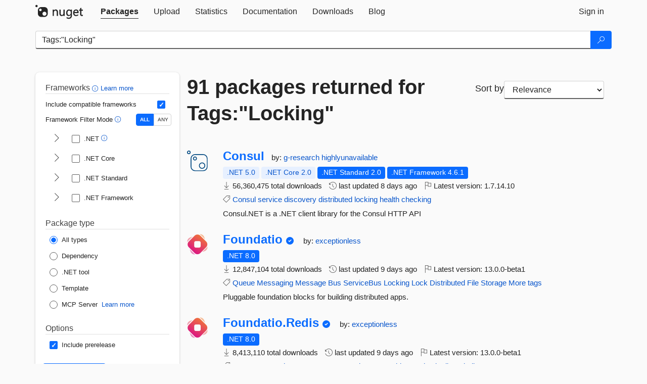

--- FILE ---
content_type: text/html; charset=utf-8
request_url: https://www-0.nuget.org/packages?q=Tags%3A%22Locking%22
body_size: 13811
content:
<!DOCTYPE html>
<html lang="en">
<head>
    <meta charset="utf-8" />
    <meta http-equiv="X-UA-Compatible" content="IE=edge">
    <meta name="viewport" content="width=device-width, initial-scale=1">
        <meta name="robots" content="noindex">

        <link rel="canonical" href="https://www.nuget.org/packages?q=Tags%3A%22Locking%22">

    
    

    <title>
        NuGet Gallery
        | Packages matching Tags:&quot;Locking&quot;
    </title>

    <link href="/favicon.ico" rel="shortcut icon" type="image/x-icon" />
        <link title="NuGet.org" type="application/opensearchdescription+xml" href="/opensearch.xml" rel="search">

    <link href="/Content/gallery/css/site.min.css?v=1na5Q3HPVSkugniYsNxjmE134E1C4dpzFOT5rmDYA-E1" rel="stylesheet"/>

    <link href="/Content/gallery/css/bootstrap.min.css" rel="stylesheet"/>


    <script nonce="b21dl0TcjxCT8sUSODQAMLdE6DUIRR9pFgGIhyk0Z3g=">
        // Check the browser preferred color scheme
        const prefersDarkMode = window.matchMedia("(prefers-color-scheme: dark)").matches;
        const defaultTheme = prefersDarkMode ? "dark" : "light";
        const preferredTheme = localStorage.getItem("theme")

        // Check if the localStorage item is set, if not set it to the system theme
        if (!preferredTheme || !(preferredTheme === "dark" || preferredTheme === "light")) {
            localStorage.setItem("theme", "system");
        }

        if (preferredTheme === "light" || preferredTheme === "dark") {
            document.documentElement.setAttribute('data-theme', preferredTheme);
        }
        else {
            document.documentElement.setAttribute('data-theme', defaultTheme);
        }
    </script>

    <!-- HTML5 shim and Respond.js for IE8 support of HTML5 elements and media queries -->
    <!-- WARNING: Respond.js doesn't work if you view the page via file:// -->
    <!--[if lt IE 9]>
      <script src="https://oss.maxcdn.com/html5shiv/3.7.3/html5shiv.min.js"></script>
      <script src="https://oss.maxcdn.com/respond/1.4.2/respond.min.js"></script>
    <![endif]-->

    
    
    
    
                <script type="text/javascript">
                var appInsights = window.appInsights || function (config) {
                    function s(config) {
                        t[config] = function () {
                            var i = arguments;
                            t.queue.push(function () { t[config].apply(t, i) })
                        }
                    }

                    var t = { config: config }, r = document, f = window, e = "script", o = r.createElement(e), i, u;
                    for (o.src = config.url || "//js.monitor.azure.com/scripts/a/ai.0.js", r.getElementsByTagName(e)[0].parentNode.appendChild(o), t.cookie = r.cookie, t.queue = [], i = ["Event", "Exception", "Metric", "PageView", "Trace"]; i.length;) s("track" + i.pop());
                    return config.disableExceptionTracking || (i = "onerror", s("_" + i), u = f[i], f[i] = function (config, r, f, e, o) {
                        var s = u && u(config, r, f, e, o);
                        return s !== !0 && t["_" + i](config, r, f, e, o), s
                    }), t
                }({
                    instrumentationKey: 'df3a36b9-dfba-401c-82ab-35690083be3e',
                    samplingPercentage: 100
                });

                window.appInsights = appInsights;
                appInsights.trackPageView();
            </script>

</head>
<body >
    

<div id="cookie-banner"></div>




<nav class="navbar navbar-inverse" role="navigation">
    <div class="container">
        <div class="row">
            <div class="col-sm-12 text-center">
                <a href="#" id="skipToContent" class="showOnFocus" title="Skip To Content">Skip To Content</a>
            </div>
        </div>
        <div class="row">
            <div class="col-sm-12">
                <div class="navbar-header">
                    <button type="button" class="navbar-toggle collapsed" data-toggle="collapse" data-target="#navbar" aria-expanded="false" aria-controls="navbar">
                        <span class="sr-only">Toggle navigation</span>
                        <span class="icon-bar"></span>
                        <span class="icon-bar"></span>
                        <span class="icon-bar"></span>
                    </button>
                    <a href="/" class="home-link">
                        <div class="navbar-logo nuget-logo-image" alt="NuGet home" role="img" aria-label="NuGet Home"     onerror="this.src='https://nuget.org/Content/gallery/img/logo-header-94x29.png'; this.onerror = null;"
></div>
                    </a>
                </div>
                <div id="navbar" class="navbar-collapse collapse">
                    <ul class="nav navbar-nav" role="tablist">
                            <li class="active" role="presentation">
        <a role="tab" name="Packages" aria-selected="true" href="/packages" class="link-to-add-local-search-filters">
            <span>Packages</span>
        </a>
    </li>

                            <li class="" role="presentation">
        <a role="tab" name="Upload" aria-selected="false" href="/packages/manage/upload">
            <span>Upload</span>
        </a>
    </li>

    <li class="" role="presentation">
        <a role="tab" name="Statistics" aria-selected="false" href="/stats">
            <span>Statistics</span>
        </a>
    </li>
                                                    <li class="" role="presentation">
        <a role="tab" name="Documentation" aria-selected="false" href="https://docs.microsoft.com/nuget/">
            <span>Documentation</span>
        </a>
    </li>

                            <li class="" role="presentation">
        <a role="tab" name="Downloads" aria-selected="false" href="/downloads">
            <span>Downloads</span>
        </a>
    </li>

                            <li class="" role="presentation">
        <a role="tab" name="Blog" aria-selected="false" href="https://blog.nuget.org/">
            <span>Blog</span>
        </a>
    </li>

                    </ul>
                        <ul class="nav navbar-nav navbar-right" role="tablist">
    <li class="" role="presentation">
        <a role="tab" name="Sign in" aria-selected="false" href="/users/account/LogOn?returnUrl=%2Fpackages%3Fq%3DTags%253A%2522Locking%2522" title="Sign in to an existing NuGet.org account">
            <span>Sign in</span>
        </a>
    </li>
                        </ul>
                </div>
            </div>
        </div>
    </div>

</nav>






    <div id="skippedToContent">
    






<form name="search" id="search-form" method="get" class="clearfix advanced-search-panel">
    <div id="search-bar-list-packages" class="navbar navbar-inverse">
        <div class="container search-container" aria-label="Package search bar">
            <div class="row">
                <div class="col-sm-12">
                    <div class="input-group">
    <input name="q" type="text" class="form-control input-brand" id="search" aria-label="Enter packages to search"
           placeholder="Search for packages..." autocomplete="off"
           value="Tags:&quot;Locking&quot;"
            />
    <span class="input-group-btn">
        <button class="btn btn-brand btn-search" type="submit"
                title="Search for packages" aria-label="Search">
            <span class="ms-Icon ms-Icon--Search" aria-hidden="true"></span>
        </button>
    </span>
</div>
                    <div id="autocomplete-results-container" class="text-left" tabindex="0"></div>

<script type="text/html" id="autocomplete-results-row">
    <!-- ko if: $data -->
    <!-- ko if: $data.PackageRegistration -->
    <div class="col-sm-4 autocomplete-row-id autocomplete-row-data">
        <span data-bind="attr: { id: 'autocomplete-result-id-' + $data.PackageRegistration.Id, title: $data.PackageRegistration.Id }, text: $data.PackageRegistration.Id"></span>
    </div>
    <div class="col-sm-4 autocomplete-row-downloadcount text-right autocomplete-row-data">
        <span data-bind="text: $data.DownloadCount + ' downloads'"></span>
    </div>
    <div class="col-sm-4 autocomplete-row-owners text-left autocomplete-row-data">
        <span data-bind="text: $data.OwnersString + ' '"></span>
    </div>
    <!-- /ko -->
    <!-- ko ifnot: $data.PackageRegistration -->
    <div class="col-sm-12 autocomplete-row-id autocomplete-row-data">
        <span data-bind="attr: { id: 'autocomplete-result-id-' + $data, title: $data  }, text: $data"></span>
    </div>
    <!-- /ko -->
    <!-- /ko -->
</script>

<script type="text/html" id="autocomplete-results-template">
    <!-- ko if: $data.data.length > 0 -->
    <div data-bind="foreach: $data.data" id="autocomplete-results-list">
        <a data-bind="attr: { id: 'autocomplete-result-row-' + $data, href: '/packages/' + $data, title: $data }" tabindex="-1">
            <div data-bind="attr:{ id: 'autocomplete-container-' + $data }" class="autocomplete-results-row">
            </div>
        </a>
    </div>
    <!-- /ko -->
</script>

                </div>
            </div>
        </div>
    </div>
    <section role="main" class="container main-container page-list-packages">
        <div class="row clearfix no-margin">
            <div class="col-md-3 no-padding" id="filters-column">
                    <div class="toggle-advanced-search-panel">
                        <span>Advanced search filters</span>
                        <button class="advanced-search-toggle-button btn-brand-transparent" aria-label="Toggles search filters on narrow screens" aria-expanded="false" aria-controls="advancedSearchToggleButton" tabindex="0" id="advancedSearchToggleButton" type="button">
                            <i class="ms-Icon ms-Icon--ChevronDown" id="advancedSearchToggleChevron"></i>
                        </button>
                    </div>
                    <div class="row clearfix advanced-search-panel" id="advancedSearchPanel">
                        <input type="text" hidden id="frameworks" name="frameworks">
                        <input type="text" hidden id="tfms" name="tfms">
                            <div>
                                <fieldset id="frameworkfilters">
                                    <legend>
                                        Frameworks
                                        <a class="tooltip-target" href="javascript:void(0)" role="button" aria-labelledby="frameworksfiltersid">
                                            <i class="framework-filter-info-icon ms-Icon ms-Icon--Info"></i>
                                            <span class="tooltip-block" role="tooltip" id="frameworksfiltersid">
                                                <span class="tooltip-wrapper tooltip-with-icon popover right">
                                                    <span class="arrow"></span>
                                                    <span class="popover-content">
                                                        Filters packages based on the target frameworks they are compatible with.
                                                    </span>
                                                </span>
                                            </span>
                                        </a>
                                        <a href="https://learn.microsoft.com/nuget/consume-packages/finding-and-choosing-packages#advanced-filtering-and-sorting" class="frameworkfilters-info"
                                           aria-label="Learn more about advanced filtering and sorting">
                                            Learn more
                                        </a>
                                    </legend>
                                        <div class="computed-frameworks-option">
                                            <p>
                                                Include compatible frameworks
                                            </p>
                                            <label for="computed-frameworks-checkbox" class="brand-checkbox" aria-label="Include computed compatible frameworks when filtering for packages.">
                                                <input type="checkbox" id="computed-frameworks-checkbox" checked="checked">
                                            </label>
                                            <input type="hidden" id="includeComputedFrameworks" name="includeComputedFrameworks" value="true">
                                        </div>
                                        <div class="framework-filter-mode-option">
                                            <p>
                                                Framework Filter Mode
                                                <a class="tooltip-target" href="javascript:void(0)" role="button" aria-labelledby="frameworkfiltermodeid">
                                                    <i class="frameworkfiltermode-info ms-Icon ms-Icon--Info"></i>
                                                    <span class="tooltip-block" role="tooltip" id="frameworkfiltermodeid">
                                                        <span class="tooltip-wrapper tooltip-with-icon popover right">
                                                            <span class="arrow"></span>
                                                            <span class="popover-content">
                                                                Decides whether to show packages matching ALL of the selected Target Frameworks (TFMs), or ANY of them.
                                                            </span>
                                                        </span>
                                                    </span>
                                                </a>
                                            </p>
                                            <div class="toggle-switch-control">
                                                <input type="radio" id="all-selector" name="frameworkFilterMode" value="all" tabindex="0" checked />
                                                <label for="all-selector" aria-label="Show packages matching ALL of the selected Frameworks and TFMs.">ALL</label>
                                                <input type="radio" id="any-selector" name="frameworkFilterMode" value="any" tabindex="0"  />
                                                <label for="any-selector" aria-label="Show packages matching ANY of the selected Frameworks or TFMs.">ANY</label>
                                            </div>
                                        </div>
                                        <div class="frameworkGroup">
        <div class="frameworkGroupRow">
            <button type="button" class="btn-brand-transparent collapsible" tab="net" tabindex="0"
                    aria-label="shows and hides TFM filters for .NET" aria-expanded="false" aria-controls="nettab">
                <i class="ms-Icon ms-Icon--ChevronRight" id="netbutton"></i>
            </button>
            <label class="brand-checkbox">
                <input type="checkbox" id="net" class="framework">
                <span>.NET
                    <a class="tooltip-target" href="javascript:void(0)" role="button" aria-labelledby="dotnetframework-tooltip" style="vertical-align: middle">
                        <i class="ms-Icon ms-Icon--Info"></i>
                        <span class="tooltip-block" role="tooltip" id="dotnetframework-tooltip">
                            <span class="tooltip-wrapper tooltip-with-icon popover right">
                                <span class="arrow"></span>
                                <span class="popover-content">
                                    Selecting .NET will show you packages compatible with any of the individual frameworks within the .NET generation.
                                </span>
                            </span>
                        </span>
                    </a>
                </span>
            </label>
        </div>
        <div class="tfmTab" id="nettab">
            <ul>
                    <li>
                        <label class="brand-checkbox">
                            <input type="checkbox" id="net10.0" class="tfm" parent="net">
                            <span>net10.0</span>
                        </label>
                    </li>
                    <li>
                        <label class="brand-checkbox">
                            <input type="checkbox" id="net9.0" class="tfm" parent="net">
                            <span>net9.0</span>
                        </label>
                    </li>
                    <li>
                        <label class="brand-checkbox">
                            <input type="checkbox" id="net8.0" class="tfm" parent="net">
                            <span>net8.0</span>
                        </label>
                    </li>
                    <li>
                        <label class="brand-checkbox">
                            <input type="checkbox" id="net7.0" class="tfm" parent="net">
                            <span>net7.0</span>
                        </label>
                    </li>
                    <li>
                        <label class="brand-checkbox">
                            <input type="checkbox" id="net6.0" class="tfm" parent="net">
                            <span>net6.0</span>
                        </label>
                    </li>
                    <li>
                        <label class="brand-checkbox">
                            <input type="checkbox" id="net5.0" class="tfm" parent="net">
                            <span>net5.0</span>
                        </label>
                    </li>
            </ul>
        </div>
    </div>
    <div class="frameworkGroup">
        <div class="frameworkGroupRow">
            <button type="button" class="btn-brand-transparent collapsible" tab="netcoreapp" tabindex="0"
                    aria-label="shows and hides TFM filters for .NET Core" aria-expanded="false" aria-controls="netcoreapptab">
                <i class="ms-Icon ms-Icon--ChevronRight" id="netcoreappbutton"></i>
            </button>
            <label class="brand-checkbox">
                <input type="checkbox" id="netcoreapp" class="framework">
                <span>.NET Core
                </span>
            </label>
        </div>
        <div class="tfmTab" id="netcoreapptab">
            <ul>
                    <li>
                        <label class="brand-checkbox">
                            <input type="checkbox" id="netcoreapp3.1" class="tfm" parent="netcoreapp">
                            <span>netcoreapp3.1</span>
                        </label>
                    </li>
                    <li>
                        <label class="brand-checkbox">
                            <input type="checkbox" id="netcoreapp3.0" class="tfm" parent="netcoreapp">
                            <span>netcoreapp3.0</span>
                        </label>
                    </li>
                    <li>
                        <label class="brand-checkbox">
                            <input type="checkbox" id="netcoreapp2.2" class="tfm" parent="netcoreapp">
                            <span>netcoreapp2.2</span>
                        </label>
                    </li>
                    <li>
                        <label class="brand-checkbox">
                            <input type="checkbox" id="netcoreapp2.1" class="tfm" parent="netcoreapp">
                            <span>netcoreapp2.1</span>
                        </label>
                    </li>
                    <li>
                        <label class="brand-checkbox">
                            <input type="checkbox" id="netcoreapp2.0" class="tfm" parent="netcoreapp">
                            <span>netcoreapp2.0</span>
                        </label>
                    </li>
                    <li>
                        <label class="brand-checkbox">
                            <input type="checkbox" id="netcoreapp1.1" class="tfm" parent="netcoreapp">
                            <span>netcoreapp1.1</span>
                        </label>
                    </li>
                    <li>
                        <label class="brand-checkbox">
                            <input type="checkbox" id="netcoreapp1.0" class="tfm" parent="netcoreapp">
                            <span>netcoreapp1.0</span>
                        </label>
                    </li>
            </ul>
        </div>
    </div>
    <div class="frameworkGroup">
        <div class="frameworkGroupRow">
            <button type="button" class="btn-brand-transparent collapsible" tab="netstandard" tabindex="0"
                    aria-label="shows and hides TFM filters for .NET Standard" aria-expanded="false" aria-controls="netstandardtab">
                <i class="ms-Icon ms-Icon--ChevronRight" id="netstandardbutton"></i>
            </button>
            <label class="brand-checkbox">
                <input type="checkbox" id="netstandard" class="framework">
                <span>.NET Standard
                </span>
            </label>
        </div>
        <div class="tfmTab" id="netstandardtab">
            <ul>
                    <li>
                        <label class="brand-checkbox">
                            <input type="checkbox" id="netstandard2.1" class="tfm" parent="netstandard">
                            <span>netstandard2.1</span>
                        </label>
                    </li>
                    <li>
                        <label class="brand-checkbox">
                            <input type="checkbox" id="netstandard2.0" class="tfm" parent="netstandard">
                            <span>netstandard2.0</span>
                        </label>
                    </li>
                    <li>
                        <label class="brand-checkbox">
                            <input type="checkbox" id="netstandard1.6" class="tfm" parent="netstandard">
                            <span>netstandard1.6</span>
                        </label>
                    </li>
                    <li>
                        <label class="brand-checkbox">
                            <input type="checkbox" id="netstandard1.5" class="tfm" parent="netstandard">
                            <span>netstandard1.5</span>
                        </label>
                    </li>
                    <li>
                        <label class="brand-checkbox">
                            <input type="checkbox" id="netstandard1.4" class="tfm" parent="netstandard">
                            <span>netstandard1.4</span>
                        </label>
                    </li>
                    <li>
                        <label class="brand-checkbox">
                            <input type="checkbox" id="netstandard1.3" class="tfm" parent="netstandard">
                            <span>netstandard1.3</span>
                        </label>
                    </li>
                    <li>
                        <label class="brand-checkbox">
                            <input type="checkbox" id="netstandard1.2" class="tfm" parent="netstandard">
                            <span>netstandard1.2</span>
                        </label>
                    </li>
                    <li>
                        <label class="brand-checkbox">
                            <input type="checkbox" id="netstandard1.1" class="tfm" parent="netstandard">
                            <span>netstandard1.1</span>
                        </label>
                    </li>
                    <li>
                        <label class="brand-checkbox">
                            <input type="checkbox" id="netstandard1.0" class="tfm" parent="netstandard">
                            <span>netstandard1.0</span>
                        </label>
                    </li>
            </ul>
        </div>
    </div>
    <div class="frameworkGroup">
        <div class="frameworkGroupRow">
            <button type="button" class="btn-brand-transparent collapsible" tab="netframework" tabindex="0"
                    aria-label="shows and hides TFM filters for .NET Framework" aria-expanded="false" aria-controls="netframeworktab">
                <i class="ms-Icon ms-Icon--ChevronRight" id="netframeworkbutton"></i>
            </button>
            <label class="brand-checkbox">
                <input type="checkbox" id="netframework" class="framework">
                <span>.NET Framework
                </span>
            </label>
        </div>
        <div class="tfmTab" id="netframeworktab">
            <ul>
                    <li>
                        <label class="brand-checkbox">
                            <input type="checkbox" id="net481" class="tfm" parent="netframework">
                            <span>net481</span>
                        </label>
                    </li>
                    <li>
                        <label class="brand-checkbox">
                            <input type="checkbox" id="net48" class="tfm" parent="netframework">
                            <span>net48</span>
                        </label>
                    </li>
                    <li>
                        <label class="brand-checkbox">
                            <input type="checkbox" id="net472" class="tfm" parent="netframework">
                            <span>net472</span>
                        </label>
                    </li>
                    <li>
                        <label class="brand-checkbox">
                            <input type="checkbox" id="net471" class="tfm" parent="netframework">
                            <span>net471</span>
                        </label>
                    </li>
                    <li>
                        <label class="brand-checkbox">
                            <input type="checkbox" id="net47" class="tfm" parent="netframework">
                            <span>net47</span>
                        </label>
                    </li>
                    <li>
                        <label class="brand-checkbox">
                            <input type="checkbox" id="net462" class="tfm" parent="netframework">
                            <span>net462</span>
                        </label>
                    </li>
                    <li>
                        <label class="brand-checkbox">
                            <input type="checkbox" id="net461" class="tfm" parent="netframework">
                            <span>net461</span>
                        </label>
                    </li>
                    <li>
                        <label class="brand-checkbox">
                            <input type="checkbox" id="net46" class="tfm" parent="netframework">
                            <span>net46</span>
                        </label>
                    </li>
                    <li>
                        <label class="brand-checkbox">
                            <input type="checkbox" id="net452" class="tfm" parent="netframework">
                            <span>net452</span>
                        </label>
                    </li>
                    <li>
                        <label class="brand-checkbox">
                            <input type="checkbox" id="net451" class="tfm" parent="netframework">
                            <span>net451</span>
                        </label>
                    </li>
                    <li>
                        <label class="brand-checkbox">
                            <input type="checkbox" id="net45" class="tfm" parent="netframework">
                            <span>net45</span>
                        </label>
                    </li>
                    <li>
                        <label class="brand-checkbox">
                            <input type="checkbox" id="net40" class="tfm" parent="netframework">
                            <span>net40</span>
                        </label>
                    </li>
                    <li>
                        <label class="brand-checkbox">
                            <input type="checkbox" id="net35" class="tfm" parent="netframework">
                            <span>net35</span>
                        </label>
                    </li>
                    <li>
                        <label class="brand-checkbox">
                            <input type="checkbox" id="net30" class="tfm" parent="netframework">
                            <span>net30</span>
                        </label>
                    </li>
                    <li>
                        <label class="brand-checkbox">
                            <input type="checkbox" id="net20" class="tfm" parent="netframework">
                            <span>net20</span>
                        </label>
                    </li>
            </ul>
        </div>
    </div>
                                </fieldset>
                            </div>
                                                <div>
                            <fieldset id="packagetype">
                                <legend>Package type</legend>
    <div style="display: flex;">
        <label aria-label="Package Type: All types" class="brand-radio">
            <input type="radio" name="packagetype" checked value="">
            <span>All types</span>
        </label>
    </div>
    <div style="display: flex;">
        <label aria-label="Package Type: Dependency" class="brand-radio">
            <input type="radio" name="packagetype"  value="dependency">
            <span>Dependency</span>
        </label>
    </div>
    <div style="display: flex;">
        <label aria-label="Package Type: .NET tool" class="brand-radio">
            <input type="radio" name="packagetype"  value="dotnettool">
            <span>.NET tool</span>
        </label>
    </div>
    <div style="display: flex;">
        <label aria-label="Package Type: Template" class="brand-radio">
            <input type="radio" name="packagetype"  value="template">
            <span>Template</span>
        </label>
    </div>
    <div style="display: flex;">
        <label aria-label="Package Type: MCP Server" class="brand-radio">
            <input type="radio" name="packagetype"  value="mcpserver">
            <span>MCP Server</span>
        </label>
            <a href="https://aka.ms/nuget/mcp/concepts" class="mcp-learn-more"
               aria-label="Learn more about NuGet MCP server packages">
                Learn more
            </a>
    </div>
                            </fieldset>
                        </div>
                        <div>
                            <fieldset>
                                <legend>Options</legend>
                                <div class="prerel-option">
                                    <label class="brand-checkbox" aria-label="Options: Include prerelease">
                                        <input id="prerel-checkbox" type="checkbox" checked="checked">
                                        <span>
                                            Include prerelease
                                        </span>
                                    </label>
                                </div>
                            </fieldset>
                        </div>
                        <div class="row clearfix no-margin">
                            <div class="col-xs-6 col-sm-6 col-md-6 col-lg-6 apply-btn">
                                <input class="btn btn-brand form-control" type="submit" value="Apply">
                            </div>
                            <div class="col-xs-6 col-sm-6 col-md-6 col-lg-6 reset-btn">
                                <input class="btn form-control btn-brand-transparent" type="button" value="Reset" id="reset-advanced-search">
                            </div>
                        </div>
                        <input type="hidden" id="prerel" name="prerel" value="true">
                    </div>
            </div>
            <div class="col-md-9" id="results-column">
                <div class="row">
                    <div class="col-md-8">
                        <h1 tabindex="0">
                                    91 packages
                                returned for Tags:&quot;Locking&quot;
                        </h1>
                    </div>
                        <div class="sortby col-md-4">
                            <label for="sortby" class="">Sort by</label>
                            <select name="sortby" id="sortby" form="search-form" aria-label="sort package search results by" class="form-control select-brand">
                                <option value="relevance" aria-label="Sort By: Relevance" selected>Relevance</option>
                                <option value="totalDownloads-desc" aria-label="Sort By: Downloads" >Downloads</option>
                                <option value="created-desc" aria-label="Sort By: Recently updated" >Recently updated</option>
                            </select>
                        </div>
                </div>


                <ul class="list-packages">



<li class="package">

    <div class="row">
        <div class="col-sm-1 hidden-xs hidden-sm col-package-icon">
            <img class="package-icon img-responsive package-default-icon" aria-hidden="true" alt=""     onerror="this.className='package-icon img-responsive package-default-icon'; this.onerror = null;"
/>
        </div>
        <div class="col-sm-11">
            <div class="package-header">
                <h2 class="package-title">
                    <a class="package-title"
                        href="/packages/Consul"
                                                    data-track="search-selection" data-track-value="0" data-click-source="PackageId"
                            data-package-id="Consul" data-package-version="1.7.14.10" data-use-version="False"
>
                            Consul
                    </a>
                </h2>




                    <span class="package-by">
                        by:
                            <a href="/profiles/g-research" title="View g-research's profile"
                                                                    data-track="search-selection" data-track-value="0" data-click-source="Owner"
                                    data-package-id="Consul" data-package-version="1.7.14.10" data-use-version="False"
                                    data-owner="g-research"
>
                                    g-research
                            </a>
                            <a href="/profiles/highlyunavailable" title="View highlyunavailable's profile"
                                                                    data-track="search-selection" data-track-value="0" data-click-source="Owner"
                                    data-package-id="Consul" data-package-version="1.7.14.10" data-use-version="False"
                                    data-owner="highlyunavailable"
>
                                    highlyunavailable
                            </a>
                    </span>
            </div>

            <ul class="package-list">
                <li class="package-tfm-badges">
                    




<div class="framework framework-badges">
    <a href=/packages/Consul/1.7.14.10#supportedframeworks-body-tab
         data-track="search-selection" data-track-value="0" data-click-source="FrameworkBadge"
         data-package-id="Consul" data-package-version="1.7.14.10"
         data-badge-framework="net5.0" data-badge-is-computed="True"
         class="tooltip-target"
>
        <span class=framework-badge-computed>
            .NET 5.0
        </span>
        <span class="tooltip-block">
            <span class="tooltip-wrapper popover right" role="tooltip">
                <span class="arrow"></span>
                <span class="popover-content">
                    This package is compatible with .NET 5.0 or higher.
                </span>
            </span>
        </span>
    </a>
        <a href=/packages/Consul/1.7.14.10#supportedframeworks-body-tab
         data-track="search-selection" data-track-value="0" data-click-source="FrameworkBadge"
         data-package-id="Consul" data-package-version="1.7.14.10"
         data-badge-framework="netcoreapp2.0" data-badge-is-computed="True"
         class="tooltip-target"
>
        <span class=framework-badge-computed>
            .NET Core 2.0
        </span>
        <span class="tooltip-block">
            <span class="tooltip-wrapper popover right" role="tooltip">
                <span class="arrow"></span>
                <span class="popover-content">
                    This package is compatible with .NET Core 2.0 or higher.
                </span>
            </span>
        </span>
    </a>
        <a href=/packages/Consul/1.7.14.10#supportedframeworks-body-tab
         data-track="search-selection" data-track-value="0" data-click-source="FrameworkBadge"
         data-package-id="Consul" data-package-version="1.7.14.10"
         data-badge-framework="netstandard2.0" data-badge-is-computed="False"
         class="tooltip-target"
>
        <span class=framework-badge-asset>
            .NET Standard 2.0
        </span>
        <span class="tooltip-block">
            <span class="tooltip-wrapper popover right" role="tooltip">
                <span class="arrow"></span>
                <span class="popover-content">
                    This package targets .NET Standard 2.0. The package is compatible with this framework or higher.
                </span>
            </span>
        </span>
    </a>
        <a href=/packages/Consul/1.7.14.10#supportedframeworks-body-tab
         data-track="search-selection" data-track-value="0" data-click-source="FrameworkBadge"
         data-package-id="Consul" data-package-version="1.7.14.10"
         data-badge-framework="net461" data-badge-is-computed="False"
         class="tooltip-target"
>
        <span class=framework-badge-asset>
            .NET Framework 4.6.1
        </span>
        <span class="tooltip-block">
            <span class="tooltip-wrapper popover right" role="tooltip">
                <span class="arrow"></span>
                <span class="popover-content">
                    This package targets .NET Framework 4.6.1. The package is compatible with this framework or higher.
                </span>
            </span>
        </span>
    </a>
</div>
                </li>
                <li>
                    <span class="icon-text">
                        <i class="ms-Icon ms-Icon--Download" aria-hidden="true"></i>
                        56,360,475 total downloads
                    </span>
                </li>
                <li>
                    <span class="icon-text">
                        <i class="ms-Icon ms-Icon--History" aria-hidden="true"></i>
                        last updated <span data-datetime="2026-01-13T13:35:11.9170000+00:00">1/13/2026</span>
                    </span>
                </li>
                <li>
                    <span class="icon-text">
                        <i class="ms-Icon ms-Icon--Flag" aria-hidden="true"></i>
                        Latest version: <span class="text-nowrap">1.7.14.10 </span>
                    </span>
                </li>
                    <li class="package-tags">
                        <span class="icon-text">
                            <i class="ms-Icon ms-Icon--Tag" aria-hidden="true"></i>

                                <a href="/packages?q=Tags%3A%22Consul%22" title="Search for Consul">Consul</a>
                                <a href="/packages?q=Tags%3A%22service%22" title="Search for service">service</a>
                                <a href="/packages?q=Tags%3A%22discovery%22" title="Search for discovery">discovery</a>
                                <a href="/packages?q=Tags%3A%22distributed%22" title="Search for distributed">distributed</a>
                                <a href="/packages?q=Tags%3A%22locking%22" title="Search for locking">locking</a>
                                <a href="/packages?q=Tags%3A%22health%22" title="Search for health">health</a>
                                <a href="/packages?q=Tags%3A%22checking%22" title="Search for checking">checking</a>
                                                    </span>
                    </li>
            </ul>

            <div class="package-details">
                Consul.NET is a .NET client library for the Consul HTTP API
            </div>
        </div>
    </div>
</li>


<li class="package">

    <div class="row">
        <div class="col-sm-1 hidden-xs hidden-sm col-package-icon">
            <img class="package-icon img-responsive" aria-hidden="true" alt=""
                 src="https://api.nuget.org/v3-flatcontainer/foundatio/13.0.0-beta1/icon"     onerror="this.className='package-icon img-responsive package-default-icon'; this.onerror = null;"
/>
        </div>
        <div class="col-sm-11">
            <div class="package-header">
                <h2 class="package-title">
                    <a class="package-title"
                        href="/packages/Foundatio/13.0.0-beta1"
                                                    data-track="search-selection" data-track-value="1" data-click-source="PackageId"
                            data-package-id="Foundatio" data-package-version="13.0.0-beta1" data-use-version="True"
>
                            Foundatio
                    </a>
                </h2>


                    <i class="ms-Icon ms-Icon--SkypeCircleCheck reserved-indicator"
                       data-content="The ID prefix of this package has been reserved for one of the owners of this package by NuGet.org." tabindex="0" alt="The ID prefix of this package has been reserved for one of the owners of this package by NuGet.org."></i>


                    <span class="package-by">
                        by:
                            <a href="/profiles/exceptionless" title="View exceptionless's profile"
                                                                    data-track="search-selection" data-track-value="1" data-click-source="Owner"
                                    data-package-id="Foundatio" data-package-version="13.0.0-beta1" data-use-version="True"
                                    data-owner="exceptionless"
>
                                    exceptionless
                            </a>
                    </span>
            </div>

            <ul class="package-list">
                <li class="package-tfm-badges">
                    




<div class="framework framework-badges">
    <a href=/packages/Foundatio/13.0.0-beta1#supportedframeworks-body-tab
         data-track="search-selection" data-track-value="1" data-click-source="FrameworkBadge"
         data-package-id="Foundatio" data-package-version="13.0.0-beta1"
         data-badge-framework="net8.0" data-badge-is-computed="False"
         class="tooltip-target"
>
        <span class=framework-badge-asset>
            .NET 8.0
        </span>
        <span class="tooltip-block">
            <span class="tooltip-wrapper popover right" role="tooltip">
                <span class="arrow"></span>
                <span class="popover-content">
                    This package targets .NET 8.0. The package is compatible with this framework or higher.
                </span>
            </span>
        </span>
    </a>
            </div>
                </li>
                <li>
                    <span class="icon-text">
                        <i class="ms-Icon ms-Icon--Download" aria-hidden="true"></i>
                        12,847,104 total downloads
                    </span>
                </li>
                <li>
                    <span class="icon-text">
                        <i class="ms-Icon ms-Icon--History" aria-hidden="true"></i>
                        last updated <span data-datetime="2026-01-12T20:04:59.7530000+00:00">1/12/2026</span>
                    </span>
                </li>
                <li>
                    <span class="icon-text">
                        <i class="ms-Icon ms-Icon--Flag" aria-hidden="true"></i>
                        Latest version: <span class="text-nowrap">13.0.0-beta1 </span>
                    </span>
                </li>
                    <li class="package-tags">
                        <span class="icon-text">
                            <i class="ms-Icon ms-Icon--Tag" aria-hidden="true"></i>

                                <a href="/packages?q=Tags%3A%22Queue%22" title="Search for Queue">Queue</a>
                                <a href="/packages?q=Tags%3A%22Messaging%22" title="Search for Messaging">Messaging</a>
                                <a href="/packages?q=Tags%3A%22Message%22" title="Search for Message">Message</a>
                                <a href="/packages?q=Tags%3A%22Bus%22" title="Search for Bus">Bus</a>
                                <a href="/packages?q=Tags%3A%22ServiceBus%22" title="Search for ServiceBus">ServiceBus</a>
                                <a href="/packages?q=Tags%3A%22Locking%22" title="Search for Locking">Locking</a>
                                <a href="/packages?q=Tags%3A%22Lock%22" title="Search for Lock">Lock</a>
                                <a href="/packages?q=Tags%3A%22Distributed%22" title="Search for Distributed">Distributed</a>
                                <a href="/packages?q=Tags%3A%22File%22" title="Search for File">File</a>
                                                            <span class="text-nowrap">
                                    <a href="/packages?q=Tags%3A%22Storage%22" title="Search for Storage">Storage</a>
                                    <a href="/packages/Foundatio/13.0.0-beta1" title="View more tags">More tags</a>
                                </span>
                        </span>
                    </li>
            </ul>

            <div class="package-details">
                Pluggable foundation blocks for building distributed apps.
            </div>
        </div>
    </div>
</li>


<li class="package">

    <div class="row">
        <div class="col-sm-1 hidden-xs hidden-sm col-package-icon">
            <img class="package-icon img-responsive" aria-hidden="true" alt=""
                 src="https://api.nuget.org/v3-flatcontainer/foundatio.redis/13.0.0-beta1/icon"     onerror="this.className='package-icon img-responsive package-default-icon'; this.onerror = null;"
/>
        </div>
        <div class="col-sm-11">
            <div class="package-header">
                <h2 class="package-title">
                    <a class="package-title"
                        href="/packages/Foundatio.Redis/13.0.0-beta1"
                                                    data-track="search-selection" data-track-value="2" data-click-source="PackageId"
                            data-package-id="Foundatio.Redis" data-package-version="13.0.0-beta1" data-use-version="True"
>
                            Foundatio.<wbr>Redis
                    </a>
                </h2>


                    <i class="ms-Icon ms-Icon--SkypeCircleCheck reserved-indicator"
                       data-content="The ID prefix of this package has been reserved for one of the owners of this package by NuGet.org." tabindex="0" alt="The ID prefix of this package has been reserved for one of the owners of this package by NuGet.org."></i>


                    <span class="package-by">
                        by:
                            <a href="/profiles/exceptionless" title="View exceptionless's profile"
                                                                    data-track="search-selection" data-track-value="2" data-click-source="Owner"
                                    data-package-id="Foundatio.Redis" data-package-version="13.0.0-beta1" data-use-version="True"
                                    data-owner="exceptionless"
>
                                    exceptionless
                            </a>
                    </span>
            </div>

            <ul class="package-list">
                <li class="package-tfm-badges">
                    




<div class="framework framework-badges">
    <a href=/packages/Foundatio.Redis/13.0.0-beta1#supportedframeworks-body-tab
         data-track="search-selection" data-track-value="2" data-click-source="FrameworkBadge"
         data-package-id="Foundatio.Redis" data-package-version="13.0.0-beta1"
         data-badge-framework="net8.0" data-badge-is-computed="False"
         class="tooltip-target"
>
        <span class=framework-badge-asset>
            .NET 8.0
        </span>
        <span class="tooltip-block">
            <span class="tooltip-wrapper popover right" role="tooltip">
                <span class="arrow"></span>
                <span class="popover-content">
                    This package targets .NET 8.0. The package is compatible with this framework or higher.
                </span>
            </span>
        </span>
    </a>
            </div>
                </li>
                <li>
                    <span class="icon-text">
                        <i class="ms-Icon ms-Icon--Download" aria-hidden="true"></i>
                        8,413,110 total downloads
                    </span>
                </li>
                <li>
                    <span class="icon-text">
                        <i class="ms-Icon ms-Icon--History" aria-hidden="true"></i>
                        last updated <span data-datetime="2026-01-12T20:43:12.7100000+00:00">1/12/2026</span>
                    </span>
                </li>
                <li>
                    <span class="icon-text">
                        <i class="ms-Icon ms-Icon--Flag" aria-hidden="true"></i>
                        Latest version: <span class="text-nowrap">13.0.0-beta1 </span>
                    </span>
                </li>
                    <li class="package-tags">
                        <span class="icon-text">
                            <i class="ms-Icon ms-Icon--Tag" aria-hidden="true"></i>

                                <a href="/packages?q=Tags%3A%22Queue%22" title="Search for Queue">Queue</a>
                                <a href="/packages?q=Tags%3A%22Messaging%22" title="Search for Messaging">Messaging</a>
                                <a href="/packages?q=Tags%3A%22Message%22" title="Search for Message">Message</a>
                                <a href="/packages?q=Tags%3A%22Bus%22" title="Search for Bus">Bus</a>
                                <a href="/packages?q=Tags%3A%22ServiceBus%22" title="Search for ServiceBus">ServiceBus</a>
                                <a href="/packages?q=Tags%3A%22Locking%22" title="Search for Locking">Locking</a>
                                <a href="/packages?q=Tags%3A%22Lock%22" title="Search for Lock">Lock</a>
                                <a href="/packages?q=Tags%3A%22Distributed%22" title="Search for Distributed">Distributed</a>
                                <a href="/packages?q=Tags%3A%22File%22" title="Search for File">File</a>
                                                            <span class="text-nowrap">
                                    <a href="/packages?q=Tags%3A%22Storage%22" title="Search for Storage">Storage</a>
                                    <a href="/packages/Foundatio.Redis/13.0.0-beta1" title="View more tags">More tags</a>
                                </span>
                        </span>
                    </li>
            </ul>

            <div class="package-details">
                Pluggable foundation blocks for building distributed apps.
            </div>
        </div>
    </div>
</li>


<li class="package">

    <div class="row">
        <div class="col-sm-1 hidden-xs hidden-sm col-package-icon">
            <img class="package-icon img-responsive" aria-hidden="true" alt=""
                 src="https://api.nuget.org/v3-flatcontainer/foundatio.jsonnet/13.0.0-beta1/icon"     onerror="this.className='package-icon img-responsive package-default-icon'; this.onerror = null;"
/>
        </div>
        <div class="col-sm-11">
            <div class="package-header">
                <h2 class="package-title">
                    <a class="package-title"
                        href="/packages/Foundatio.JsonNet/13.0.0-beta1"
                                                    data-track="search-selection" data-track-value="3" data-click-source="PackageId"
                            data-package-id="Foundatio.JsonNet" data-package-version="13.0.0-beta1" data-use-version="True"
>
                            Foundatio.<wbr>JsonNet
                    </a>
                </h2>


                    <i class="ms-Icon ms-Icon--SkypeCircleCheck reserved-indicator"
                       data-content="The ID prefix of this package has been reserved for one of the owners of this package by NuGet.org." tabindex="0" alt="The ID prefix of this package has been reserved for one of the owners of this package by NuGet.org."></i>


                    <span class="package-by">
                        by:
                            <a href="/profiles/exceptionless" title="View exceptionless's profile"
                                                                    data-track="search-selection" data-track-value="3" data-click-source="Owner"
                                    data-package-id="Foundatio.JsonNet" data-package-version="13.0.0-beta1" data-use-version="True"
                                    data-owner="exceptionless"
>
                                    exceptionless
                            </a>
                    </span>
            </div>

            <ul class="package-list">
                <li class="package-tfm-badges">
                    




<div class="framework framework-badges">
    <a href=/packages/Foundatio.JsonNet/13.0.0-beta1#supportedframeworks-body-tab
         data-track="search-selection" data-track-value="3" data-click-source="FrameworkBadge"
         data-package-id="Foundatio.JsonNet" data-package-version="13.0.0-beta1"
         data-badge-framework="net8.0" data-badge-is-computed="False"
         class="tooltip-target"
>
        <span class=framework-badge-asset>
            .NET 8.0
        </span>
        <span class="tooltip-block">
            <span class="tooltip-wrapper popover right" role="tooltip">
                <span class="arrow"></span>
                <span class="popover-content">
                    This package targets .NET 8.0. The package is compatible with this framework or higher.
                </span>
            </span>
        </span>
    </a>
            </div>
                </li>
                <li>
                    <span class="icon-text">
                        <i class="ms-Icon ms-Icon--Download" aria-hidden="true"></i>
                        4,819,708 total downloads
                    </span>
                </li>
                <li>
                    <span class="icon-text">
                        <i class="ms-Icon ms-Icon--History" aria-hidden="true"></i>
                        last updated <span data-datetime="2026-01-12T20:05:00.6900000+00:00">1/12/2026</span>
                    </span>
                </li>
                <li>
                    <span class="icon-text">
                        <i class="ms-Icon ms-Icon--Flag" aria-hidden="true"></i>
                        Latest version: <span class="text-nowrap">13.0.0-beta1 </span>
                    </span>
                </li>
                    <li class="package-tags">
                        <span class="icon-text">
                            <i class="ms-Icon ms-Icon--Tag" aria-hidden="true"></i>

                                <a href="/packages?q=Tags%3A%22Queue%22" title="Search for Queue">Queue</a>
                                <a href="/packages?q=Tags%3A%22Messaging%22" title="Search for Messaging">Messaging</a>
                                <a href="/packages?q=Tags%3A%22Message%22" title="Search for Message">Message</a>
                                <a href="/packages?q=Tags%3A%22Bus%22" title="Search for Bus">Bus</a>
                                <a href="/packages?q=Tags%3A%22ServiceBus%22" title="Search for ServiceBus">ServiceBus</a>
                                <a href="/packages?q=Tags%3A%22Locking%22" title="Search for Locking">Locking</a>
                                <a href="/packages?q=Tags%3A%22Lock%22" title="Search for Lock">Lock</a>
                                <a href="/packages?q=Tags%3A%22Distributed%22" title="Search for Distributed">Distributed</a>
                                <a href="/packages?q=Tags%3A%22File%22" title="Search for File">File</a>
                                                            <span class="text-nowrap">
                                    <a href="/packages?q=Tags%3A%22Storage%22" title="Search for Storage">Storage</a>
                                    <a href="/packages/Foundatio.JsonNet/13.0.0-beta1" title="View more tags">More tags</a>
                                </span>
                        </span>
                    </li>
            </ul>

            <div class="package-details">
                Pluggable foundation blocks for building distributed apps.
            </div>
        </div>
    </div>
</li>


<li class="package">

    <div class="row">
        <div class="col-sm-1 hidden-xs hidden-sm col-package-icon">
            <img class="package-icon img-responsive" aria-hidden="true" alt=""
                 src="https://api.nuget.org/v3-flatcontainer/indice.services/8.34.0/icon"     onerror="this.className='package-icon img-responsive package-default-icon'; this.onerror = null;"
/>
        </div>
        <div class="col-sm-11">
            <div class="package-header">
                <h2 class="package-title">
                    <a class="package-title"
                        href="/packages/Indice.Services"
                                                    data-track="search-selection" data-track-value="4" data-click-source="PackageId"
                            data-package-id="Indice.Services" data-package-version="8.34.0" data-use-version="False"
>
                            Indice.<wbr>Services
                    </a>
                </h2>




                    <span class="package-by">
                        by:
                            <a href="/profiles/indice" title="View indice's profile"
                                                                    data-track="search-selection" data-track-value="4" data-click-source="Owner"
                                    data-package-id="Indice.Services" data-package-version="8.34.0" data-use-version="False"
                                    data-owner="indice"
>
                                    indice
                            </a>
                    </span>
            </div>

            <ul class="package-list">
                <li class="package-tfm-badges">
                    




<div class="framework framework-badges">
    <a href=/packages/Indice.Services/8.34.0#supportedframeworks-body-tab
         data-track="search-selection" data-track-value="4" data-click-source="FrameworkBadge"
         data-package-id="Indice.Services" data-package-version="8.34.0"
         data-badge-framework="net8.0" data-badge-is-computed="False"
         class="tooltip-target"
>
        <span class=framework-badge-asset>
            .NET 8.0
        </span>
        <span class="tooltip-block">
            <span class="tooltip-wrapper popover right" role="tooltip">
                <span class="arrow"></span>
                <span class="popover-content">
                    This package targets .NET 8.0. The package is compatible with this framework or higher.
                </span>
            </span>
        </span>
    </a>
            </div>
                </li>
                <li>
                    <span class="icon-text">
                        <i class="ms-Icon ms-Icon--Download" aria-hidden="true"></i>
                        823,908 total downloads
                    </span>
                </li>
                <li>
                    <span class="icon-text">
                        <i class="ms-Icon ms-Icon--History" aria-hidden="true"></i>
                        last updated <span data-datetime="2026-01-19T22:28:59.7470000+00:00">1/19/2026</span>
                    </span>
                </li>
                <li>
                    <span class="icon-text">
                        <i class="ms-Icon ms-Icon--Flag" aria-hidden="true"></i>
                        Latest version: <span class="text-nowrap">8.34.0 </span>
                    </span>
                </li>
                    <li class="package-tags">
                        <span class="icon-text">
                            <i class="ms-Icon ms-Icon--Tag" aria-hidden="true"></i>

                                <a href="/packages?q=Tags%3A%22Events%22" title="Search for Events">Events</a>
                                <a href="/packages?q=Tags%3A%22Files%22" title="Search for Files">Files</a>
                                <a href="/packages?q=Tags%3A%22Emails%22" title="Search for Emails">Emails</a>
                                <a href="/packages?q=Tags%3A%22Sms%22" title="Search for Sms">Sms</a>
                                <a href="/packages?q=Tags%3A%22Push%22" title="Search for Push">Push</a>
                                <a href="/packages?q=Tags%3A%22Notifications%22" title="Search for Notifications">Notifications</a>
                                <a href="/packages?q=Tags%3A%22Locking%22" title="Search for Locking">Locking</a>
                                                    </span>
                    </li>
            </ul>

            <div class="package-details">
                Package Description
            </div>
        </div>
    </div>
</li>


<li class="package">

    <div class="row">
        <div class="col-sm-1 hidden-xs hidden-sm col-package-icon">
            <img class="package-icon img-responsive package-default-icon" aria-hidden="true" alt=""     onerror="this.className='package-icon img-responsive package-default-icon'; this.onerror = null;"
/>
        </div>
        <div class="col-sm-11">
            <div class="package-header">
                <h2 class="package-title">
                    <a class="package-title"
                        href="/packages/Consul.AspNetCore"
                                                    data-track="search-selection" data-track-value="5" data-click-source="PackageId"
                            data-package-id="Consul.AspNetCore" data-package-version="1.7.14.10" data-use-version="False"
>
                            Consul.<wbr>AspNetCore
                    </a>
                </h2>




                    <span class="package-by">
                        by:
                            <a href="/profiles/g-research" title="View g-research's profile"
                                                                    data-track="search-selection" data-track-value="5" data-click-source="Owner"
                                    data-package-id="Consul.AspNetCore" data-package-version="1.7.14.10" data-use-version="False"
                                    data-owner="g-research"
>
                                    g-research
                            </a>
                            <a href="/profiles/zlzforever" title="View zlzforever's profile"
                                                                    data-track="search-selection" data-track-value="5" data-click-source="Owner"
                                    data-package-id="Consul.AspNetCore" data-package-version="1.7.14.10" data-use-version="False"
                                    data-owner="zlzforever"
>
                                    zlzforever
                            </a>
                    </span>
            </div>

            <ul class="package-list">
                <li class="package-tfm-badges">
                    




<div class="framework framework-badges">
    <a href=/packages/Consul.AspNetCore/1.7.14.10#supportedframeworks-body-tab
         data-track="search-selection" data-track-value="5" data-click-source="FrameworkBadge"
         data-package-id="Consul.AspNetCore" data-package-version="1.7.14.10"
         data-badge-framework="net5.0" data-badge-is-computed="True"
         class="tooltip-target"
>
        <span class=framework-badge-computed>
            .NET 5.0
        </span>
        <span class="tooltip-block">
            <span class="tooltip-wrapper popover right" role="tooltip">
                <span class="arrow"></span>
                <span class="popover-content">
                    This package is compatible with .NET 5.0 or higher.
                </span>
            </span>
        </span>
    </a>
        <a href=/packages/Consul.AspNetCore/1.7.14.10#supportedframeworks-body-tab
         data-track="search-selection" data-track-value="5" data-click-source="FrameworkBadge"
         data-package-id="Consul.AspNetCore" data-package-version="1.7.14.10"
         data-badge-framework="netcoreapp2.0" data-badge-is-computed="True"
         class="tooltip-target"
>
        <span class=framework-badge-computed>
            .NET Core 2.0
        </span>
        <span class="tooltip-block">
            <span class="tooltip-wrapper popover right" role="tooltip">
                <span class="arrow"></span>
                <span class="popover-content">
                    This package is compatible with .NET Core 2.0 or higher.
                </span>
            </span>
        </span>
    </a>
        <a href=/packages/Consul.AspNetCore/1.7.14.10#supportedframeworks-body-tab
         data-track="search-selection" data-track-value="5" data-click-source="FrameworkBadge"
         data-package-id="Consul.AspNetCore" data-package-version="1.7.14.10"
         data-badge-framework="netstandard2.0" data-badge-is-computed="False"
         class="tooltip-target"
>
        <span class=framework-badge-asset>
            .NET Standard 2.0
        </span>
        <span class="tooltip-block">
            <span class="tooltip-wrapper popover right" role="tooltip">
                <span class="arrow"></span>
                <span class="popover-content">
                    This package targets .NET Standard 2.0. The package is compatible with this framework or higher.
                </span>
            </span>
        </span>
    </a>
        <a href=/packages/Consul.AspNetCore/1.7.14.10#supportedframeworks-body-tab
         data-track="search-selection" data-track-value="5" data-click-source="FrameworkBadge"
         data-package-id="Consul.AspNetCore" data-package-version="1.7.14.10"
         data-badge-framework="net461" data-badge-is-computed="True"
         class="tooltip-target"
>
        <span class=framework-badge-computed>
            .NET Framework 4.6.1
        </span>
        <span class="tooltip-block">
            <span class="tooltip-wrapper popover right" role="tooltip">
                <span class="arrow"></span>
                <span class="popover-content">
                    This package is compatible with .NET Framework 4.6.1 or higher.
                </span>
            </span>
        </span>
    </a>
</div>
                </li>
                <li>
                    <span class="icon-text">
                        <i class="ms-Icon ms-Icon--Download" aria-hidden="true"></i>
                        441,639 total downloads
                    </span>
                </li>
                <li>
                    <span class="icon-text">
                        <i class="ms-Icon ms-Icon--History" aria-hidden="true"></i>
                        last updated <span data-datetime="2026-01-13T13:35:11.1300000+00:00">1/13/2026</span>
                    </span>
                </li>
                <li>
                    <span class="icon-text">
                        <i class="ms-Icon ms-Icon--Flag" aria-hidden="true"></i>
                        Latest version: <span class="text-nowrap">1.7.14.10 </span>
                    </span>
                </li>
                    <li class="package-tags">
                        <span class="icon-text">
                            <i class="ms-Icon ms-Icon--Tag" aria-hidden="true"></i>

                                <a href="/packages?q=Tags%3A%22Consul%22" title="Search for Consul">Consul</a>
                                <a href="/packages?q=Tags%3A%22service%22" title="Search for service">service</a>
                                <a href="/packages?q=Tags%3A%22discovery%22" title="Search for discovery">discovery</a>
                                <a href="/packages?q=Tags%3A%22distributed%22" title="Search for distributed">distributed</a>
                                <a href="/packages?q=Tags%3A%22locking%22" title="Search for locking">locking</a>
                                <a href="/packages?q=Tags%3A%22health%22" title="Search for health">health</a>
                                <a href="/packages?q=Tags%3A%22checking%22" title="Search for checking">checking</a>
                                <a href="/packages?q=Tags%3A%22aspnetcore%22" title="Search for aspnetcore">aspnetcore</a>
                                <a href="/packages?q=Tags%3A%22asp%22" title="Search for asp">asp</a>
                                                    </span>
                    </li>
            </ul>

            <div class="package-details">
                Consul Service registration for ASP.NET Core
            </div>
        </div>
    </div>
</li>


<li class="package">

    <div class="row">
        <div class="col-sm-1 hidden-xs hidden-sm col-package-icon">
            <img class="package-icon img-responsive package-default-icon" aria-hidden="true" alt=""     onerror="this.className='package-icon img-responsive package-default-icon'; this.onerror = null;"
/>
        </div>
        <div class="col-sm-11">
            <div class="package-header">
                <h2 class="package-title">
                    <a class="package-title"
                        href="/packages/Xabe.FileLock"
                                                    data-track="search-selection" data-track-value="6" data-click-source="PackageId"
                            data-package-id="Xabe.FileLock" data-package-version="1.5.1" data-use-version="False"
>
                            Xabe.<wbr>FileLock
                    </a>
                </h2>




                    <span class="package-by">
                        by:
                            <a href="/profiles/tomaszzmuda" title="View tomaszzmuda's profile"
                                                                    data-track="search-selection" data-track-value="6" data-click-source="Owner"
                                    data-package-id="Xabe.FileLock" data-package-version="1.5.1" data-use-version="False"
                                    data-owner="tomaszzmuda"
>
                                    tomaszzmuda
                            </a>
                    </span>
            </div>

            <ul class="package-list">
                <li class="package-tfm-badges">
                    




<div class="framework framework-badges">
    <a href=/packages/Xabe.FileLock/1.5.1#supportedframeworks-body-tab
         data-track="search-selection" data-track-value="6" data-click-source="FrameworkBadge"
         data-package-id="Xabe.FileLock" data-package-version="1.5.1"
         data-badge-framework="net5.0" data-badge-is-computed="True"
         class="tooltip-target"
>
        <span class=framework-badge-computed>
            .NET 5.0
        </span>
        <span class="tooltip-block">
            <span class="tooltip-wrapper popover right" role="tooltip">
                <span class="arrow"></span>
                <span class="popover-content">
                    This package is compatible with .NET 5.0 or higher.
                </span>
            </span>
        </span>
    </a>
        <a href=/packages/Xabe.FileLock/1.5.1#supportedframeworks-body-tab
         data-track="search-selection" data-track-value="6" data-click-source="FrameworkBadge"
         data-package-id="Xabe.FileLock" data-package-version="1.5.1"
         data-badge-framework="netcoreapp1.0" data-badge-is-computed="True"
         class="tooltip-target"
>
        <span class=framework-badge-computed>
            .NET Core 1.0
        </span>
        <span class="tooltip-block">
            <span class="tooltip-wrapper popover right" role="tooltip">
                <span class="arrow"></span>
                <span class="popover-content">
                    This package is compatible with .NET Core 1.0 or higher.
                </span>
            </span>
        </span>
    </a>
        <a href=/packages/Xabe.FileLock/1.5.1#supportedframeworks-body-tab
         data-track="search-selection" data-track-value="6" data-click-source="FrameworkBadge"
         data-package-id="Xabe.FileLock" data-package-version="1.5.1"
         data-badge-framework="netstandard1.3" data-badge-is-computed="False"
         class="tooltip-target"
>
        <span class=framework-badge-asset>
            .NET Standard 1.3
        </span>
        <span class="tooltip-block">
            <span class="tooltip-wrapper popover right" role="tooltip">
                <span class="arrow"></span>
                <span class="popover-content">
                    This package targets .NET Standard 1.3. The package is compatible with this framework or higher.
                </span>
            </span>
        </span>
    </a>
        <a href=/packages/Xabe.FileLock/1.5.1#supportedframeworks-body-tab
         data-track="search-selection" data-track-value="6" data-click-source="FrameworkBadge"
         data-package-id="Xabe.FileLock" data-package-version="1.5.1"
         data-badge-framework="net46" data-badge-is-computed="True"
         class="tooltip-target"
>
        <span class=framework-badge-computed>
            .NET Framework 4.6
        </span>
        <span class="tooltip-block">
            <span class="tooltip-wrapper popover right" role="tooltip">
                <span class="arrow"></span>
                <span class="popover-content">
                    This package is compatible with .NET Framework 4.6 or higher.
                </span>
            </span>
        </span>
    </a>
</div>
                </li>
                <li>
                    <span class="icon-text">
                        <i class="ms-Icon ms-Icon--Download" aria-hidden="true"></i>
                        472,181 total downloads
                    </span>
                </li>
                <li>
                    <span class="icon-text">
                        <i class="ms-Icon ms-Icon--History" aria-hidden="true"></i>
                        last updated <span data-datetime="2017-08-18T10:13:51.6700000+00:00">8/18/2017</span>
                    </span>
                </li>
                <li>
                    <span class="icon-text">
                        <i class="ms-Icon ms-Icon--Flag" aria-hidden="true"></i>
                        Latest version: <span class="text-nowrap">1.5.1 </span>
                    </span>
                </li>
                    <li class="package-tags">
                        <span class="icon-text">
                            <i class="ms-Icon ms-Icon--Tag" aria-hidden="true"></i>

                                <a href="/packages?q=Tags%3A%22file%22" title="Search for file">file</a>
                                <a href="/packages?q=Tags%3A%22lock%22" title="Search for lock">lock</a>
                                <a href="/packages?q=Tags%3A%22filelock%22" title="Search for filelock">filelock</a>
                                <a href="/packages?q=Tags%3A%22file-lock%22" title="Search for file-lock">file-lock</a>
                                <a href="/packages?q=Tags%3A%22locking%22" title="Search for locking">locking</a>
                                <a href="/packages?q=Tags%3A%22files%22" title="Search for files">files</a>
                                <a href="/packages?q=Tags%3A%22concurrency%22" title="Search for concurrency">concurrency</a>
                                <a href="/packages?q=Tags%3A%22core%22" title="Search for core">core</a>
                                                    </span>
                    </li>
            </ul>

            <div class="package-details">
                Simple .net core library providing exclusive lock on file.
            </div>
        </div>
    </div>
</li>


<li class="package">

    <div class="row">
        <div class="col-sm-1 hidden-xs hidden-sm col-package-icon">
            <img class="package-icon img-responsive package-default-icon" aria-hidden="true" alt=""     onerror="this.className='package-icon img-responsive package-default-icon'; this.onerror = null;"
/>
        </div>
        <div class="col-sm-11">
            <div class="package-header">
                <h2 class="package-title">
                    <a class="package-title"
                        href="/packages/PowerThreading"
                                                    data-track="search-selection" data-track-value="7" data-click-source="PackageId"
                            data-package-id="PowerThreading" data-package-version="20120420.0.0" data-use-version="False"
>
                            PowerThreading
                    </a>
                </h2>




                    <span class="package-by">
                        by:
                            <a href="/profiles/cincura.net" title="View cincura.net's profile"
                                                                    data-track="search-selection" data-track-value="7" data-click-source="Owner"
                                    data-package-id="PowerThreading" data-package-version="20120420.0.0" data-use-version="False"
                                    data-owner="cincura.net"
>
                                    cincura.net
                            </a>
                            <a href="/profiles/jeffrichter" title="View jeffrichter's profile"
                                                                    data-track="search-selection" data-track-value="7" data-click-source="Owner"
                                    data-package-id="PowerThreading" data-package-version="20120420.0.0" data-use-version="False"
                                    data-owner="jeffrichter"
>
                                    jeffrichter
                            </a>
                    </span>
            </div>

            <ul class="package-list">
                <li class="package-tfm-badges">
                    




<div class="framework framework-badges">
                <a href=/packages/PowerThreading/20120420.0.0#supportedframeworks-body-tab
         data-track="search-selection" data-track-value="7" data-click-source="FrameworkBadge"
         data-package-id="PowerThreading" data-package-version="20120420.0"
         data-badge-framework="net20" data-badge-is-computed="False"
         class="tooltip-target"
>
        <span class=framework-badge-asset>
            .NET Framework 2.0
        </span>
        <span class="tooltip-block">
            <span class="tooltip-wrapper popover right" role="tooltip">
                <span class="arrow"></span>
                <span class="popover-content">
                    This package targets .NET Framework 2.0. The package is compatible with this framework or higher.
                </span>
            </span>
        </span>
    </a>
</div>
                </li>
                <li>
                    <span class="icon-text">
                        <i class="ms-Icon ms-Icon--Download" aria-hidden="true"></i>
                        279,067 total downloads
                    </span>
                </li>
                <li>
                    <span class="icon-text">
                        <i class="ms-Icon ms-Icon--History" aria-hidden="true"></i>
                        last updated <span data-datetime="2012-04-23T18:52:03.7730000+00:00">4/23/2012</span>
                    </span>
                </li>
                <li>
                    <span class="icon-text">
                        <i class="ms-Icon ms-Icon--Flag" aria-hidden="true"></i>
                        Latest version: <span class="text-nowrap">20120420.0.0 </span>
                    </span>
                </li>
                    <li class="package-tags">
                        <span class="icon-text">
                            <i class="ms-Icon ms-Icon--Tag" aria-hidden="true"></i>

                                <a href="/packages?q=Tags%3A%22threading%22" title="Search for threading">threading</a>
                                <a href="/packages?q=Tags%3A%22threads%22" title="Search for threads">threads</a>
                                <a href="/packages?q=Tags%3A%22parallel%22" title="Search for parallel">parallel</a>
                                <a href="/packages?q=Tags%3A%22locking%22" title="Search for locking">locking</a>
                                <a href="/packages?q=Tags%3A%22locks%22" title="Search for locks">locks</a>
                                <a href="/packages?q=Tags%3A%22synchronization%22" title="Search for synchronization">synchronization</a>
                                                    </span>
                    </li>
            </ul>

            <div class="package-details">
                Wintellect&#39;s own Jeffrey Richter has produced the Power Threading library (DLL) containing many classes to help with threading and asynchronous programming. 

There are versions of the library for the .NET...
<a aria-label="More information about PowerThreading package" href="/packages/PowerThreading/20120420.0.0" title="More information about PowerThreading package">More information</a>            </div>
        </div>
    </div>
</li>


<li class="package">

    <div class="row">
        <div class="col-sm-1 hidden-xs hidden-sm col-package-icon">
            <img class="package-icon img-responsive" aria-hidden="true" alt=""
                 src="https://api.nuget.org/v3-flatcontainer/foundatio.metricsnet/10.7.1/icon"     onerror="this.className='package-icon img-responsive package-default-icon'; this.onerror = null;"
/>
        </div>
        <div class="col-sm-11">
            <div class="package-header">
                <h2 class="package-title">
                    <a class="package-title"
                        href="/packages/Foundatio.MetricsNET"
                                                    data-track="search-selection" data-track-value="8" data-click-source="PackageId"
                            data-package-id="Foundatio.MetricsNET" data-package-version="10.7.1" data-use-version="False"
>
                            Foundatio.<wbr>MetricsNET
                    </a>
                </h2>


                    <i class="ms-Icon ms-Icon--SkypeCircleCheck reserved-indicator"
                       data-content="The ID prefix of this package has been reserved for one of the owners of this package by NuGet.org." tabindex="0" alt="The ID prefix of this package has been reserved for one of the owners of this package by NuGet.org."></i>


                    <span class="package-by">
                        by:
                            <a href="/profiles/exceptionless" title="View exceptionless's profile"
                                                                    data-track="search-selection" data-track-value="8" data-click-source="Owner"
                                    data-package-id="Foundatio.MetricsNET" data-package-version="10.7.1" data-use-version="False"
                                    data-owner="exceptionless"
>
                                    exceptionless
                            </a>
                    </span>
            </div>

            <ul class="package-list">
                    <li class="package-warning-indicators">
                                                    <span class="icon-text package-warning--deprecated" aria-label="10.7.1 is deprecated because it is no longer maintained." data-content="10.7.1 is deprecated because it is no longer maintained.">
                                <i class="ms-Icon ms-Icon--ShieldAlert" aria-hidden="true"></i>
                                Deprecated
                            </span>
                    </li>
                <li class="package-tfm-badges">
                    




<div class="framework framework-badges">
    <a href=/packages/Foundatio.MetricsNET/10.7.1#supportedframeworks-body-tab
         data-track="search-selection" data-track-value="8" data-click-source="FrameworkBadge"
         data-package-id="Foundatio.MetricsNET" data-package-version="10.7.1"
         data-badge-framework="net5.0" data-badge-is-computed="True"
         class="tooltip-target"
>
        <span class=framework-badge-computed>
            .NET 5.0
        </span>
        <span class="tooltip-block">
            <span class="tooltip-wrapper popover right" role="tooltip">
                <span class="arrow"></span>
                <span class="popover-content">
                    This package is compatible with .NET 5.0 or higher.
                </span>
            </span>
        </span>
    </a>
        <a href=/packages/Foundatio.MetricsNET/10.7.1#supportedframeworks-body-tab
         data-track="search-selection" data-track-value="8" data-click-source="FrameworkBadge"
         data-package-id="Foundatio.MetricsNET" data-package-version="10.7.1"
         data-badge-framework="netcoreapp2.0" data-badge-is-computed="True"
         class="tooltip-target"
>
        <span class=framework-badge-computed>
            .NET Core 2.0
        </span>
        <span class="tooltip-block">
            <span class="tooltip-wrapper popover right" role="tooltip">
                <span class="arrow"></span>
                <span class="popover-content">
                    This package is compatible with .NET Core 2.0 or higher.
                </span>
            </span>
        </span>
    </a>
        <a href=/packages/Foundatio.MetricsNET/10.7.1#supportedframeworks-body-tab
         data-track="search-selection" data-track-value="8" data-click-source="FrameworkBadge"
         data-package-id="Foundatio.MetricsNET" data-package-version="10.7.1"
         data-badge-framework="netstandard2.0" data-badge-is-computed="False"
         class="tooltip-target"
>
        <span class=framework-badge-asset>
            .NET Standard 2.0
        </span>
        <span class="tooltip-block">
            <span class="tooltip-wrapper popover right" role="tooltip">
                <span class="arrow"></span>
                <span class="popover-content">
                    This package targets .NET Standard 2.0. The package is compatible with this framework or higher.
                </span>
            </span>
        </span>
    </a>
        <a href=/packages/Foundatio.MetricsNET/10.7.1#supportedframeworks-body-tab
         data-track="search-selection" data-track-value="8" data-click-source="FrameworkBadge"
         data-package-id="Foundatio.MetricsNET" data-package-version="10.7.1"
         data-badge-framework="net461" data-badge-is-computed="True"
         class="tooltip-target"
>
        <span class=framework-badge-computed>
            .NET Framework 4.6.1
        </span>
        <span class="tooltip-block">
            <span class="tooltip-wrapper popover right" role="tooltip">
                <span class="arrow"></span>
                <span class="popover-content">
                    This package is compatible with .NET Framework 4.6.1 or higher.
                </span>
            </span>
        </span>
    </a>
</div>
                </li>
                <li>
                    <span class="icon-text">
                        <i class="ms-Icon ms-Icon--Download" aria-hidden="true"></i>
                        1,457,601 total downloads
                    </span>
                </li>
                <li>
                    <span class="icon-text">
                        <i class="ms-Icon ms-Icon--History" aria-hidden="true"></i>
                        last updated <span data-datetime="2024-03-27T16:13:26.3730000+00:00">3/27/2024</span>
                    </span>
                </li>
                <li>
                    <span class="icon-text">
                        <i class="ms-Icon ms-Icon--Flag" aria-hidden="true"></i>
                        Latest version: <span class="text-nowrap">10.7.1 </span>
                    </span>
                </li>
                    <li class="package-tags">
                        <span class="icon-text">
                            <i class="ms-Icon ms-Icon--Tag" aria-hidden="true"></i>

                                <a href="/packages?q=Tags%3A%22Queue%22" title="Search for Queue">Queue</a>
                                <a href="/packages?q=Tags%3A%22Messaging%22" title="Search for Messaging">Messaging</a>
                                <a href="/packages?q=Tags%3A%22Message%22" title="Search for Message">Message</a>
                                <a href="/packages?q=Tags%3A%22Bus%22" title="Search for Bus">Bus</a>
                                <a href="/packages?q=Tags%3A%22ServiceBus%22" title="Search for ServiceBus">ServiceBus</a>
                                <a href="/packages?q=Tags%3A%22Locking%22" title="Search for Locking">Locking</a>
                                <a href="/packages?q=Tags%3A%22Lock%22" title="Search for Lock">Lock</a>
                                <a href="/packages?q=Tags%3A%22Distributed%22" title="Search for Distributed">Distributed</a>
                                <a href="/packages?q=Tags%3A%22File%22" title="Search for File">File</a>
                                                            <span class="text-nowrap">
                                    <a href="/packages?q=Tags%3A%22Storage%22" title="Search for Storage">Storage</a>
                                    <a href="/packages/Foundatio.MetricsNET/" title="View more tags">More tags</a>
                                </span>
                        </span>
                    </li>
            </ul>

            <div class="package-details">
                Pluggable foundation blocks for building distributed apps.
            </div>
        </div>
    </div>
</li>


<li class="package">

    <div class="row">
        <div class="col-sm-1 hidden-xs hidden-sm col-package-icon">
            <img class="package-icon img-responsive package-default-icon" aria-hidden="true" alt=""     onerror="this.className='package-icon img-responsive package-default-icon'; this.onerror = null;"
/>
        </div>
        <div class="col-sm-11">
            <div class="package-header">
                <h2 class="package-title">
                    <a class="package-title"
                        href="/packages/RapidCore.Redis"
                                                    data-track="search-selection" data-track-value="9" data-click-source="PackageId"
                            data-package-id="RapidCore.Redis" data-package-version="0.27.3" data-use-version="False"
>
                            RapidCore.<wbr>Redis
                    </a>
                </h2>




                    <span class="package-by">
                        by:
                            <a href="/profiles/nover" title="View nover's profile"
                                                                    data-track="search-selection" data-track-value="9" data-click-source="Owner"
                                    data-package-id="RapidCore.Redis" data-package-version="0.27.3" data-use-version="False"
                                    data-owner="nover"
>
                                    nover
                            </a>
                    </span>
            </div>

            <ul class="package-list">
                <li class="package-tfm-badges">
                    




<div class="framework framework-badges">
    <a href=/packages/RapidCore.Redis/0.27.3#supportedframeworks-body-tab
         data-track="search-selection" data-track-value="9" data-click-source="FrameworkBadge"
         data-package-id="RapidCore.Redis" data-package-version="0.27.3"
         data-badge-framework="net5.0" data-badge-is-computed="True"
         class="tooltip-target"
>
        <span class=framework-badge-computed>
            .NET 5.0
        </span>
        <span class="tooltip-block">
            <span class="tooltip-wrapper popover right" role="tooltip">
                <span class="arrow"></span>
                <span class="popover-content">
                    This package is compatible with .NET 5.0 or higher.
                </span>
            </span>
        </span>
    </a>
        <a href=/packages/RapidCore.Redis/0.27.3#supportedframeworks-body-tab
         data-track="search-selection" data-track-value="9" data-click-source="FrameworkBadge"
         data-package-id="RapidCore.Redis" data-package-version="0.27.3"
         data-badge-framework="netcoreapp2.0" data-badge-is-computed="True"
         class="tooltip-target"
>
        <span class=framework-badge-computed>
            .NET Core 2.0
        </span>
        <span class="tooltip-block">
            <span class="tooltip-wrapper popover right" role="tooltip">
                <span class="arrow"></span>
                <span class="popover-content">
                    This package is compatible with .NET Core 2.0 or higher.
                </span>
            </span>
        </span>
    </a>
        <a href=/packages/RapidCore.Redis/0.27.3#supportedframeworks-body-tab
         data-track="search-selection" data-track-value="9" data-click-source="FrameworkBadge"
         data-package-id="RapidCore.Redis" data-package-version="0.27.3"
         data-badge-framework="netstandard2.0" data-badge-is-computed="False"
         class="tooltip-target"
>
        <span class=framework-badge-asset>
            .NET Standard 2.0
        </span>
        <span class="tooltip-block">
            <span class="tooltip-wrapper popover right" role="tooltip">
                <span class="arrow"></span>
                <span class="popover-content">
                    This package targets .NET Standard 2.0. The package is compatible with this framework or higher.
                </span>
            </span>
        </span>
    </a>
        <a href=/packages/RapidCore.Redis/0.27.3#supportedframeworks-body-tab
         data-track="search-selection" data-track-value="9" data-click-source="FrameworkBadge"
         data-package-id="RapidCore.Redis" data-package-version="0.27.3"
         data-badge-framework="net461" data-badge-is-computed="True"
         class="tooltip-target"
>
        <span class=framework-badge-computed>
            .NET Framework 4.6.1
        </span>
        <span class="tooltip-block">
            <span class="tooltip-wrapper popover right" role="tooltip">
                <span class="arrow"></span>
                <span class="popover-content">
                    This package is compatible with .NET Framework 4.6.1 or higher.
                </span>
            </span>
        </span>
    </a>
</div>
                </li>
                <li>
                    <span class="icon-text">
                        <i class="ms-Icon ms-Icon--Download" aria-hidden="true"></i>
                        224,056 total downloads
                    </span>
                </li>
                <li>
                    <span class="icon-text">
                        <i class="ms-Icon ms-Icon--History" aria-hidden="true"></i>
                        last updated <span data-datetime="2022-04-07T12:19:49.6000000+00:00">4/7/2022</span>
                    </span>
                </li>
                <li>
                    <span class="icon-text">
                        <i class="ms-Icon ms-Icon--Flag" aria-hidden="true"></i>
                        Latest version: <span class="text-nowrap">0.27.3 </span>
                    </span>
                </li>
                    <li class="package-tags">
                        <span class="icon-text">
                            <i class="ms-Icon ms-Icon--Tag" aria-hidden="true"></i>

                                <a href="/packages?q=Tags%3A%22dotnet%22" title="Search for dotnet">dotnet</a>
                                <a href="/packages?q=Tags%3A%22core%22" title="Search for core">core</a>
                                <a href="/packages?q=Tags%3A%22core%22" title="Search for core">core</a>
                                <a href="/packages?q=Tags%3A%22rapidcore%22" title="Search for rapidcore">rapidcore</a>
                                <a href="/packages?q=Tags%3A%22business%22" title="Search for business">business</a>
                                <a href="/packages?q=Tags%3A%22business%22" title="Search for business">business</a>
                                <a href="/packages?q=Tags%3A%22logic%22" title="Search for logic">logic</a>
                                <a href="/packages?q=Tags%3A%22help%22" title="Search for help">help</a>
                                <a href="/packages?q=Tags%3A%22helpers%22" title="Search for helpers">helpers</a>
                                                            <span class="text-nowrap">
                                    <a href="/packages?q=Tags%3A%22library%22" title="Search for library">library</a>
                                    <a href="/packages/RapidCore.Redis/" title="View more tags">More tags</a>
                                </span>
                        </span>
                    </li>
            </ul>

            <div class="package-details">
                RapidCore.Redis is redis dependend code for the RapidCore library
            </div>
        </div>
    </div>
</li>


<li class="package">

    <div class="row">
        <div class="col-sm-1 hidden-xs hidden-sm col-package-icon">
            <img class="package-icon img-responsive package-default-icon" aria-hidden="true" alt=""     onerror="this.className='package-icon img-responsive package-default-icon'; this.onerror = null;"
/>
        </div>
        <div class="col-sm-11">
            <div class="package-header">
                <h2 class="package-title">
                    <a class="package-title"
                        href="/packages/Consul.GRPC"
                                                    data-track="search-selection" data-track-value="10" data-click-source="PackageId"
                            data-package-id="Consul.GRPC" data-package-version="0.7.2.6" data-use-version="False"
>
                            Consul.<wbr>GRPC
                    </a>
                </h2>




                    <span class="package-by">
                        by:
                            <a href="/profiles/SonicGD" title="View SonicGD's profile"
                                                                    data-track="search-selection" data-track-value="10" data-click-source="Owner"
                                    data-package-id="Consul.GRPC" data-package-version="0.7.2.6" data-use-version="False"
                                    data-owner="SonicGD"
>
                                    SonicGD
                            </a>
                    </span>
            </div>

            <ul class="package-list">
                <li class="package-tfm-badges">
                    




<div class="framework framework-badges">
    <a href=/packages/Consul.GRPC/0.7.2.6#supportedframeworks-body-tab
         data-track="search-selection" data-track-value="10" data-click-source="FrameworkBadge"
         data-package-id="Consul.GRPC" data-package-version="0.7.2.6"
         data-badge-framework="net5.0" data-badge-is-computed="True"
         class="tooltip-target"
>
        <span class=framework-badge-computed>
            .NET 5.0
        </span>
        <span class="tooltip-block">
            <span class="tooltip-wrapper popover right" role="tooltip">
                <span class="arrow"></span>
                <span class="popover-content">
                    This package is compatible with .NET 5.0 or higher.
                </span>
            </span>
        </span>
    </a>
        <a href=/packages/Consul.GRPC/0.7.2.6#supportedframeworks-body-tab
         data-track="search-selection" data-track-value="10" data-click-source="FrameworkBadge"
         data-package-id="Consul.GRPC" data-package-version="0.7.2.6"
         data-badge-framework="netcoreapp1.0" data-badge-is-computed="True"
         class="tooltip-target"
>
        <span class=framework-badge-computed>
            .NET Core 1.0
        </span>
        <span class="tooltip-block">
            <span class="tooltip-wrapper popover right" role="tooltip">
                <span class="arrow"></span>
                <span class="popover-content">
                    This package is compatible with .NET Core 1.0 or higher.
                </span>
            </span>
        </span>
    </a>
        <a href=/packages/Consul.GRPC/0.7.2.6#supportedframeworks-body-tab
         data-track="search-selection" data-track-value="10" data-click-source="FrameworkBadge"
         data-package-id="Consul.GRPC" data-package-version="0.7.2.6"
         data-badge-framework="netstandard1.3" data-badge-is-computed="False"
         class="tooltip-target"
>
        <span class=framework-badge-asset>
            .NET Standard 1.3
        </span>
        <span class="tooltip-block">
            <span class="tooltip-wrapper popover right" role="tooltip">
                <span class="arrow"></span>
                <span class="popover-content">
                    This package targets .NET Standard 1.3. The package is compatible with this framework or higher.
                </span>
            </span>
        </span>
    </a>
        <a href=/packages/Consul.GRPC/0.7.2.6#supportedframeworks-body-tab
         data-track="search-selection" data-track-value="10" data-click-source="FrameworkBadge"
         data-package-id="Consul.GRPC" data-package-version="0.7.2.6"
         data-badge-framework="net46" data-badge-is-computed="True"
         class="tooltip-target"
>
        <span class=framework-badge-computed>
            .NET Framework 4.6
        </span>
        <span class="tooltip-block">
            <span class="tooltip-wrapper popover right" role="tooltip">
                <span class="arrow"></span>
                <span class="popover-content">
                    This package is compatible with .NET Framework 4.6 or higher.
                </span>
            </span>
        </span>
    </a>
</div>
                </li>
                <li>
                    <span class="icon-text">
                        <i class="ms-Icon ms-Icon--Download" aria-hidden="true"></i>
                        186,354 total downloads
                    </span>
                </li>
                <li>
                    <span class="icon-text">
                        <i class="ms-Icon ms-Icon--History" aria-hidden="true"></i>
                        last updated <span data-datetime="2020-03-20T07:02:06.3100000+00:00">3/20/2020</span>
                    </span>
                </li>
                <li>
                    <span class="icon-text">
                        <i class="ms-Icon ms-Icon--Flag" aria-hidden="true"></i>
                        Latest version: <span class="text-nowrap">0.7.2.6 </span>
                    </span>
                </li>
                    <li class="package-tags">
                        <span class="icon-text">
                            <i class="ms-Icon ms-Icon--Tag" aria-hidden="true"></i>

                                <a href="/packages?q=Tags%3A%22Consul%22" title="Search for Consul">Consul</a>
                                <a href="/packages?q=Tags%3A%22service%22" title="Search for service">service</a>
                                <a href="/packages?q=Tags%3A%22discovery%22" title="Search for discovery">discovery</a>
                                <a href="/packages?q=Tags%3A%22distributed%22" title="Search for distributed">distributed</a>
                                <a href="/packages?q=Tags%3A%22locking%22" title="Search for locking">locking</a>
                                <a href="/packages?q=Tags%3A%22health%22" title="Search for health">health</a>
                                <a href="/packages?q=Tags%3A%22checking%22" title="Search for checking">checking</a>
                                                    </span>
                    </li>
            </ul>

            <div class="package-details">
                Package Description
            </div>
        </div>
    </div>
</li>


<li class="package">

    <div class="row">
        <div class="col-sm-1 hidden-xs hidden-sm col-package-icon">
            <img class="package-icon img-responsive" aria-hidden="true" alt=""
                 src="https://api.nuget.org/v3-flatcontainer/foundatio.aws/13.0.0-beta1/icon"     onerror="this.className='package-icon img-responsive package-default-icon'; this.onerror = null;"
/>
        </div>
        <div class="col-sm-11">
            <div class="package-header">
                <h2 class="package-title">
                    <a class="package-title"
                        href="/packages/Foundatio.AWS/13.0.0-beta1"
                                                    data-track="search-selection" data-track-value="11" data-click-source="PackageId"
                            data-package-id="Foundatio.AWS" data-package-version="13.0.0-beta1" data-use-version="True"
>
                            Foundatio.<wbr>AWS
                    </a>
                </h2>


                    <i class="ms-Icon ms-Icon--SkypeCircleCheck reserved-indicator"
                       data-content="The ID prefix of this package has been reserved for one of the owners of this package by NuGet.org." tabindex="0" alt="The ID prefix of this package has been reserved for one of the owners of this package by NuGet.org."></i>


                    <span class="package-by">
                        by:
                            <a href="/profiles/exceptionless" title="View exceptionless's profile"
                                                                    data-track="search-selection" data-track-value="11" data-click-source="Owner"
                                    data-package-id="Foundatio.AWS" data-package-version="13.0.0-beta1" data-use-version="True"
                                    data-owner="exceptionless"
>
                                    exceptionless
                            </a>
                    </span>
            </div>

            <ul class="package-list">
                <li class="package-tfm-badges">
                    




<div class="framework framework-badges">
    <a href=/packages/Foundatio.AWS/13.0.0-beta1#supportedframeworks-body-tab
         data-track="search-selection" data-track-value="11" data-click-source="FrameworkBadge"
         data-package-id="Foundatio.AWS" data-package-version="13.0.0-beta1"
         data-badge-framework="net8.0" data-badge-is-computed="False"
         class="tooltip-target"
>
        <span class=framework-badge-asset>
            .NET 8.0
        </span>
        <span class="tooltip-block">
            <span class="tooltip-wrapper popover right" role="tooltip">
                <span class="arrow"></span>
                <span class="popover-content">
                    This package targets .NET 8.0. The package is compatible with this framework or higher.
                </span>
            </span>
        </span>
    </a>
            </div>
                </li>
                <li>
                    <span class="icon-text">
                        <i class="ms-Icon ms-Icon--Download" aria-hidden="true"></i>
                        1,013,064 total downloads
                    </span>
                </li>
                <li>
                    <span class="icon-text">
                        <i class="ms-Icon ms-Icon--History" aria-hidden="true"></i>
                        last updated <span data-datetime="2026-01-12T20:20:14.3870000+00:00">1/12/2026</span>
                    </span>
                </li>
                <li>
                    <span class="icon-text">
                        <i class="ms-Icon ms-Icon--Flag" aria-hidden="true"></i>
                        Latest version: <span class="text-nowrap">13.0.0-beta1 </span>
                    </span>
                </li>
                    <li class="package-tags">
                        <span class="icon-text">
                            <i class="ms-Icon ms-Icon--Tag" aria-hidden="true"></i>

                                <a href="/packages?q=Tags%3A%22Queue%22" title="Search for Queue">Queue</a>
                                <a href="/packages?q=Tags%3A%22Messaging%22" title="Search for Messaging">Messaging</a>
                                <a href="/packages?q=Tags%3A%22Message%22" title="Search for Message">Message</a>
                                <a href="/packages?q=Tags%3A%22Bus%22" title="Search for Bus">Bus</a>
                                <a href="/packages?q=Tags%3A%22ServiceBus%22" title="Search for ServiceBus">ServiceBus</a>
                                <a href="/packages?q=Tags%3A%22Locking%22" title="Search for Locking">Locking</a>
                                <a href="/packages?q=Tags%3A%22Lock%22" title="Search for Lock">Lock</a>
                                <a href="/packages?q=Tags%3A%22Distributed%22" title="Search for Distributed">Distributed</a>
                                <a href="/packages?q=Tags%3A%22File%22" title="Search for File">File</a>
                                                            <span class="text-nowrap">
                                    <a href="/packages?q=Tags%3A%22Storage%22" title="Search for Storage">Storage</a>
                                    <a href="/packages/Foundatio.AWS/13.0.0-beta1" title="View more tags">More tags</a>
                                </span>
                        </span>
                    </li>
            </ul>

            <div class="package-details">
                Pluggable foundation blocks for building distributed apps.
            </div>
        </div>
    </div>
</li>


<li class="package">

    <div class="row">
        <div class="col-sm-1 hidden-xs hidden-sm col-package-icon">
            <img class="package-icon img-responsive package-default-icon" aria-hidden="true" alt=""     onerror="this.className='package-icon img-responsive package-default-icon'; this.onerror = null;"
/>
        </div>
        <div class="col-sm-11">
            <div class="package-header">
                <h2 class="package-title">
                    <a class="package-title"
                        href="/packages/Foundatio.StatsD"
                                                    data-track="search-selection" data-track-value="12" data-click-source="PackageId"
                            data-package-id="Foundatio.StatsD" data-package-version="1.0.156" data-use-version="False"
>
                            Foundatio.<wbr>StatsD
                    </a>
                </h2>


                    <i class="ms-Icon ms-Icon--SkypeCircleCheck reserved-indicator"
                       data-content="The ID prefix of this package has been reserved for one of the owners of this package by NuGet.org." tabindex="0" alt="The ID prefix of this package has been reserved for one of the owners of this package by NuGet.org."></i>


                    <span class="package-by">
                        by:
                            <a href="/profiles/exceptionless" title="View exceptionless's profile"
                                                                    data-track="search-selection" data-track-value="12" data-click-source="Owner"
                                    data-package-id="Foundatio.StatsD" data-package-version="1.0.156" data-use-version="False"
                                    data-owner="exceptionless"
>
                                    exceptionless
                            </a>
                    </span>
            </div>

            <ul class="package-list">
                    <li class="package-warning-indicators">
                                                    <span class="icon-text package-warning--deprecated" aria-label="1.0.156 is deprecated because it is no longer maintained." data-content="1.0.156 is deprecated because it is no longer maintained.">
                                <i class="ms-Icon ms-Icon--ShieldAlert" aria-hidden="true"></i>
                                Deprecated
                            </span>
                    </li>
                <li class="package-tfm-badges">
                    




<div class="framework framework-badges">
                <a href=/packages/Foundatio.StatsD/1.0.156#supportedframeworks-body-tab
         data-track="search-selection" data-track-value="12" data-click-source="FrameworkBadge"
         data-package-id="Foundatio.StatsD" data-package-version="1.0.156"
         data-badge-framework="net45" data-badge-is-computed="False"
         class="tooltip-target"
>
        <span class=framework-badge-asset>
            .NET Framework 4.5
        </span>
        <span class="tooltip-block">
            <span class="tooltip-wrapper popover right" role="tooltip">
                <span class="arrow"></span>
                <span class="popover-content">
                    This package targets .NET Framework 4.5. The package is compatible with this framework or higher.
                </span>
            </span>
        </span>
    </a>
</div>
                </li>
                <li>
                    <span class="icon-text">
                        <i class="ms-Icon ms-Icon--Download" aria-hidden="true"></i>
                        427,779 total downloads
                    </span>
                </li>
                <li>
                    <span class="icon-text">
                        <i class="ms-Icon ms-Icon--History" aria-hidden="true"></i>
                        last updated <span data-datetime="2015-03-24T18:18:08.5970000+00:00">3/24/2015</span>
                    </span>
                </li>
                <li>
                    <span class="icon-text">
                        <i class="ms-Icon ms-Icon--Flag" aria-hidden="true"></i>
                        Latest version: <span class="text-nowrap">1.0.156 </span>
                    </span>
                </li>
                    <li class="package-tags">
                        <span class="icon-text">
                            <i class="ms-Icon ms-Icon--Tag" aria-hidden="true"></i>

                                <a href="/packages?q=Tags%3A%22Queue%22" title="Search for Queue">Queue</a>
                                <a href="/packages?q=Tags%3A%22Messaging%22" title="Search for Messaging">Messaging</a>
                                <a href="/packages?q=Tags%3A%22Message%22" title="Search for Message">Message</a>
                                <a href="/packages?q=Tags%3A%22Bus%22" title="Search for Bus">Bus</a>
                                <a href="/packages?q=Tags%3A%22Locking%22" title="Search for Locking">Locking</a>
                                <a href="/packages?q=Tags%3A%22Lock%22" title="Search for Lock">Lock</a>
                                <a href="/packages?q=Tags%3A%22Distributed%22" title="Search for Distributed">Distributed</a>
                                <a href="/packages?q=Tags%3A%22File%22" title="Search for File">File</a>
                                <a href="/packages?q=Tags%3A%22Storage%22" title="Search for Storage">Storage</a>
                                                            <span class="text-nowrap">
                                    <a href="/packages?q=Tags%3A%22Blob%22" title="Search for Blob">Blob</a>
                                    <a href="/packages/Foundatio.StatsD/" title="View more tags">More tags</a>
                                </span>
                        </span>
                    </li>
            </ul>

            <div class="package-details">
                Pluggable foundation blocks for building distributed apps.
            </div>
        </div>
    </div>
</li>


<li class="package">

    <div class="row">
        <div class="col-sm-1 hidden-xs hidden-sm col-package-icon">
            <img class="package-icon img-responsive" aria-hidden="true" alt=""
                 src="https://api.nuget.org/v3-flatcontainer/foundatio.azureservicebus/13.0.0-beta1/icon"     onerror="this.className='package-icon img-responsive package-default-icon'; this.onerror = null;"
/>
        </div>
        <div class="col-sm-11">
            <div class="package-header">
                <h2 class="package-title">
                    <a class="package-title"
                        href="/packages/Foundatio.AzureServiceBus/13.0.0-beta1"
                                                    data-track="search-selection" data-track-value="13" data-click-source="PackageId"
                            data-package-id="Foundatio.AzureServiceBus" data-package-version="13.0.0-beta1" data-use-version="True"
>
                            Foundatio.<wbr>AzureServiceBus
                    </a>
                </h2>


                    <i class="ms-Icon ms-Icon--SkypeCircleCheck reserved-indicator"
                       data-content="The ID prefix of this package has been reserved for one of the owners of this package by NuGet.org." tabindex="0" alt="The ID prefix of this package has been reserved for one of the owners of this package by NuGet.org."></i>


                    <span class="package-by">
                        by:
                            <a href="/profiles/exceptionless" title="View exceptionless's profile"
                                                                    data-track="search-selection" data-track-value="13" data-click-source="Owner"
                                    data-package-id="Foundatio.AzureServiceBus" data-package-version="13.0.0-beta1" data-use-version="True"
                                    data-owner="exceptionless"
>
                                    exceptionless
                            </a>
                    </span>
            </div>

            <ul class="package-list">
                <li class="package-tfm-badges">
                    




<div class="framework framework-badges">
    <a href=/packages/Foundatio.AzureServiceBus/13.0.0-beta1#supportedframeworks-body-tab
         data-track="search-selection" data-track-value="13" data-click-source="FrameworkBadge"
         data-package-id="Foundatio.AzureServiceBus" data-package-version="13.0.0-beta1"
         data-badge-framework="net8.0" data-badge-is-computed="False"
         class="tooltip-target"
>
        <span class=framework-badge-asset>
            .NET 8.0
        </span>
        <span class="tooltip-block">
            <span class="tooltip-wrapper popover right" role="tooltip">
                <span class="arrow"></span>
                <span class="popover-content">
                    This package targets .NET 8.0. The package is compatible with this framework or higher.
                </span>
            </span>
        </span>
    </a>
            </div>
                </li>
                <li>
                    <span class="icon-text">
                        <i class="ms-Icon ms-Icon--Download" aria-hidden="true"></i>
                        994,708 total downloads
                    </span>
                </li>
                <li>
                    <span class="icon-text">
                        <i class="ms-Icon ms-Icon--History" aria-hidden="true"></i>
                        last updated <span data-datetime="2026-01-13T17:05:09.3700000+00:00">1/13/2026</span>
                    </span>
                </li>
                <li>
                    <span class="icon-text">
                        <i class="ms-Icon ms-Icon--Flag" aria-hidden="true"></i>
                        Latest version: <span class="text-nowrap">13.0.0-beta1 </span>
                    </span>
                </li>
                    <li class="package-tags">
                        <span class="icon-text">
                            <i class="ms-Icon ms-Icon--Tag" aria-hidden="true"></i>

                                <a href="/packages?q=Tags%3A%22Queue%22" title="Search for Queue">Queue</a>
                                <a href="/packages?q=Tags%3A%22Messaging%22" title="Search for Messaging">Messaging</a>
                                <a href="/packages?q=Tags%3A%22Message%22" title="Search for Message">Message</a>
                                <a href="/packages?q=Tags%3A%22Bus%22" title="Search for Bus">Bus</a>
                                <a href="/packages?q=Tags%3A%22ServiceBus%22" title="Search for ServiceBus">ServiceBus</a>
                                <a href="/packages?q=Tags%3A%22Locking%22" title="Search for Locking">Locking</a>
                                <a href="/packages?q=Tags%3A%22Lock%22" title="Search for Lock">Lock</a>
                                <a href="/packages?q=Tags%3A%22Distributed%22" title="Search for Distributed">Distributed</a>
                                <a href="/packages?q=Tags%3A%22File%22" title="Search for File">File</a>
                                                            <span class="text-nowrap">
                                    <a href="/packages?q=Tags%3A%22Storage%22" title="Search for Storage">Storage</a>
                                    <a href="/packages/Foundatio.AzureServiceBus/13.0.0-beta1" title="View more tags">More tags</a>
                                </span>
                        </span>
                    </li>
            </ul>

            <div class="package-details">
                Pluggable foundation blocks for building distributed apps.
            </div>
        </div>
    </div>
</li>


<li class="package">

    <div class="row">
        <div class="col-sm-1 hidden-xs hidden-sm col-package-icon">
            <img class="package-icon img-responsive package-default-icon" aria-hidden="true" alt=""     onerror="this.className='package-icon img-responsive package-default-icon'; this.onerror = null;"
/>
        </div>
        <div class="col-sm-11">
            <div class="package-header">
                <h2 class="package-title">
                    <a class="package-title"
                        href="/packages/DistributedLocks.AzureStorage"
                                                    data-track="search-selection" data-track-value="14" data-click-source="PackageId"
                            data-package-id="DistributedLocks.AzureStorage" data-package-version="1.0.2" data-use-version="False"
>
                            DistributedLocks.<wbr>AzureStorage
                    </a>
                </h2>




                    <span class="package-by">
                        by:
                            <a href="/profiles/deirevoledo" title="View deirevoledo's profile"
                                                                    data-track="search-selection" data-track-value="14" data-click-source="Owner"
                                    data-package-id="DistributedLocks.AzureStorage" data-package-version="1.0.2" data-use-version="False"
                                    data-owner="deirevoledo"
>
                                    deirevoledo
                            </a>
                    </span>
            </div>

            <ul class="package-list">
                <li class="package-tfm-badges">
                    




<div class="framework framework-badges">
    <a href=/packages/DistributedLocks.AzureStorage/1.0.2#supportedframeworks-body-tab
         data-track="search-selection" data-track-value="14" data-click-source="FrameworkBadge"
         data-package-id="DistributedLocks.AzureStorage" data-package-version="1.0.2"
         data-badge-framework="net5.0" data-badge-is-computed="True"
         class="tooltip-target"
>
        <span class=framework-badge-computed>
            .NET 5.0
        </span>
        <span class="tooltip-block">
            <span class="tooltip-wrapper popover right" role="tooltip">
                <span class="arrow"></span>
                <span class="popover-content">
                    This package is compatible with .NET 5.0 or higher.
                </span>
            </span>
        </span>
    </a>
        <a href=/packages/DistributedLocks.AzureStorage/1.0.2#supportedframeworks-body-tab
         data-track="search-selection" data-track-value="14" data-click-source="FrameworkBadge"
         data-package-id="DistributedLocks.AzureStorage" data-package-version="1.0.2"
         data-badge-framework="netcoreapp2.0" data-badge-is-computed="True"
         class="tooltip-target"
>
        <span class=framework-badge-computed>
            .NET Core 2.0
        </span>
        <span class="tooltip-block">
            <span class="tooltip-wrapper popover right" role="tooltip">
                <span class="arrow"></span>
                <span class="popover-content">
                    This package is compatible with .NET Core 2.0 or higher.
                </span>
            </span>
        </span>
    </a>
        <a href=/packages/DistributedLocks.AzureStorage/1.0.2#supportedframeworks-body-tab
         data-track="search-selection" data-track-value="14" data-click-source="FrameworkBadge"
         data-package-id="DistributedLocks.AzureStorage" data-package-version="1.0.2"
         data-badge-framework="netstandard2.0" data-badge-is-computed="False"
         class="tooltip-target"
>
        <span class=framework-badge-asset>
            .NET Standard 2.0
        </span>
        <span class="tooltip-block">
            <span class="tooltip-wrapper popover right" role="tooltip">
                <span class="arrow"></span>
                <span class="popover-content">
                    This package targets .NET Standard 2.0. The package is compatible with this framework or higher.
                </span>
            </span>
        </span>
    </a>
        <a href=/packages/DistributedLocks.AzureStorage/1.0.2#supportedframeworks-body-tab
         data-track="search-selection" data-track-value="14" data-click-source="FrameworkBadge"
         data-package-id="DistributedLocks.AzureStorage" data-package-version="1.0.2"
         data-badge-framework="net461" data-badge-is-computed="False"
         class="tooltip-target"
>
        <span class=framework-badge-asset>
            .NET Framework 4.6.1
        </span>
        <span class="tooltip-block">
            <span class="tooltip-wrapper popover right" role="tooltip">
                <span class="arrow"></span>
                <span class="popover-content">
                    This package targets .NET Framework 4.6.1. The package is compatible with this framework or higher.
                </span>
            </span>
        </span>
    </a>
</div>
                </li>
                <li>
                    <span class="icon-text">
                        <i class="ms-Icon ms-Icon--Download" aria-hidden="true"></i>
                        132,321 total downloads
                    </span>
                </li>
                <li>
                    <span class="icon-text">
                        <i class="ms-Icon ms-Icon--History" aria-hidden="true"></i>
                        last updated <span data-datetime="2020-06-08T12:03:06.9500000+00:00">6/8/2020</span>
                    </span>
                </li>
                <li>
                    <span class="icon-text">
                        <i class="ms-Icon ms-Icon--Flag" aria-hidden="true"></i>
                        Latest version: <span class="text-nowrap">1.0.2 </span>
                    </span>
                </li>
                    <li class="package-tags">
                        <span class="icon-text">
                            <i class="ms-Icon ms-Icon--Tag" aria-hidden="true"></i>

                                <a href="/packages?q=Tags%3A%22Cloud%22" title="Search for Cloud">Cloud</a>
                                <a href="/packages?q=Tags%3A%22DistributedComputing%22" title="Search for DistributedComputing">DistributedComputing</a>
                                <a href="/packages?q=Tags%3A%22Azure%22" title="Search for Azure">Azure</a>
                                <a href="/packages?q=Tags%3A%22AzureStorage%22" title="Search for AzureStorage">AzureStorage</a>
                                <a href="/packages?q=Tags%3A%22Locking%22" title="Search for Locking">Locking</a>
                                <a href="/packages?q=Tags%3A%22Microservices%22" title="Search for Microservices">Microservices</a>
                                <a href="/packages?q=Tags%3A%22CompetingNodes%22" title="Search for CompetingNodes">CompetingNodes</a>
                                                    </span>
                    </li>
            </ul>

            <div class="package-details">
                Easy usage implementation of distributed locks using azure storage account.
            </div>
        </div>
    </div>
</li>


<li class="package">

    <div class="row">
        <div class="col-sm-1 hidden-xs hidden-sm col-package-icon">
            <img class="package-icon img-responsive package-default-icon" aria-hidden="true" alt=""     onerror="this.className='package-icon img-responsive package-default-icon'; this.onerror = null;"
/>
        </div>
        <div class="col-sm-11">
            <div class="package-header">
                <h2 class="package-title">
                    <a class="package-title"
                        href="/packages/DistributedLocks"
                                                    data-track="search-selection" data-track-value="15" data-click-source="PackageId"
                            data-package-id="DistributedLocks" data-package-version="1.0.0" data-use-version="False"
>
                            DistributedLocks
                    </a>
                </h2>




                    <span class="package-by">
                        by:
                            <a href="/profiles/deirevoledo" title="View deirevoledo's profile"
                                                                    data-track="search-selection" data-track-value="15" data-click-source="Owner"
                                    data-package-id="DistributedLocks" data-package-version="1.0.0" data-use-version="False"
                                    data-owner="deirevoledo"
>
                                    deirevoledo
                            </a>
                    </span>
            </div>

            <ul class="package-list">
                <li class="package-tfm-badges">
                    




<div class="framework framework-badges">
    <a href=/packages/DistributedLocks/1.0.0#supportedframeworks-body-tab
         data-track="search-selection" data-track-value="15" data-click-source="FrameworkBadge"
         data-package-id="DistributedLocks" data-package-version="1.0.0"
         data-badge-framework="net5.0" data-badge-is-computed="True"
         class="tooltip-target"
>
        <span class=framework-badge-computed>
            .NET 5.0
        </span>
        <span class="tooltip-block">
            <span class="tooltip-wrapper popover right" role="tooltip">
                <span class="arrow"></span>
                <span class="popover-content">
                    This package is compatible with .NET 5.0 or higher.
                </span>
            </span>
        </span>
    </a>
        <a href=/packages/DistributedLocks/1.0.0#supportedframeworks-body-tab
         data-track="search-selection" data-track-value="15" data-click-source="FrameworkBadge"
         data-package-id="DistributedLocks" data-package-version="1.0.0"
         data-badge-framework="netcoreapp2.0" data-badge-is-computed="True"
         class="tooltip-target"
>
        <span class=framework-badge-computed>
            .NET Core 2.0
        </span>
        <span class="tooltip-block">
            <span class="tooltip-wrapper popover right" role="tooltip">
                <span class="arrow"></span>
                <span class="popover-content">
                    This package is compatible with .NET Core 2.0 or higher.
                </span>
            </span>
        </span>
    </a>
        <a href=/packages/DistributedLocks/1.0.0#supportedframeworks-body-tab
         data-track="search-selection" data-track-value="15" data-click-source="FrameworkBadge"
         data-package-id="DistributedLocks" data-package-version="1.0.0"
         data-badge-framework="netstandard2.0" data-badge-is-computed="False"
         class="tooltip-target"
>
        <span class=framework-badge-asset>
            .NET Standard 2.0
        </span>
        <span class="tooltip-block">
            <span class="tooltip-wrapper popover right" role="tooltip">
                <span class="arrow"></span>
                <span class="popover-content">
                    This package targets .NET Standard 2.0. The package is compatible with this framework or higher.
                </span>
            </span>
        </span>
    </a>
        <a href=/packages/DistributedLocks/1.0.0#supportedframeworks-body-tab
         data-track="search-selection" data-track-value="15" data-click-source="FrameworkBadge"
         data-package-id="DistributedLocks" data-package-version="1.0.0"
         data-badge-framework="net461" data-badge-is-computed="False"
         class="tooltip-target"
>
        <span class=framework-badge-asset>
            .NET Framework 4.6.1
        </span>
        <span class="tooltip-block">
            <span class="tooltip-wrapper popover right" role="tooltip">
                <span class="arrow"></span>
                <span class="popover-content">
                    This package targets .NET Framework 4.6.1. The package is compatible with this framework or higher.
                </span>
            </span>
        </span>
    </a>
</div>
                </li>
                <li>
                    <span class="icon-text">
                        <i class="ms-Icon ms-Icon--Download" aria-hidden="true"></i>
                        132,803 total downloads
                    </span>
                </li>
                <li>
                    <span class="icon-text">
                        <i class="ms-Icon ms-Icon--History" aria-hidden="true"></i>
                        last updated <span data-datetime="2019-03-13T21:53:07.1000000+00:00">3/13/2019</span>
                    </span>
                </li>
                <li>
                    <span class="icon-text">
                        <i class="ms-Icon ms-Icon--Flag" aria-hidden="true"></i>
                        Latest version: <span class="text-nowrap">1.0.0 </span>
                    </span>
                </li>
                    <li class="package-tags">
                        <span class="icon-text">
                            <i class="ms-Icon ms-Icon--Tag" aria-hidden="true"></i>

                                <a href="/packages?q=Tags%3A%22Cloud%22" title="Search for Cloud">Cloud</a>
                                <a href="/packages?q=Tags%3A%22DistributedComputing%22" title="Search for DistributedComputing">DistributedComputing</a>
                                <a href="/packages?q=Tags%3A%22Azure%22" title="Search for Azure">Azure</a>
                                <a href="/packages?q=Tags%3A%22AzureStorage%22" title="Search for AzureStorage">AzureStorage</a>
                                <a href="/packages?q=Tags%3A%22Locking%22" title="Search for Locking">Locking</a>
                                <a href="/packages?q=Tags%3A%22Microservices%22" title="Search for Microservices">Microservices</a>
                                <a href="/packages?q=Tags%3A%22CompetingNodes%22" title="Search for CompetingNodes">CompetingNodes</a>
                                                    </span>
                    </li>
            </ul>

            <div class="package-details">
                Easy usage implementation of distributed locks using azure storage account.
            </div>
        </div>
    </div>
</li>


<li class="package">

    <div class="row">
        <div class="col-sm-1 hidden-xs hidden-sm col-package-icon">
            <img class="package-icon img-responsive" aria-hidden="true" alt=""
                 src="https://api.nuget.org/v3-flatcontainer/foundatio.logging.xunit/10.0.0-beta1/icon"     onerror="this.className='package-icon img-responsive package-default-icon'; this.onerror = null;"
/>
        </div>
        <div class="col-sm-11">
            <div class="package-header">
                <h2 class="package-title">
                    <a class="package-title"
                        href="/packages/Foundatio.Logging.Xunit/10.0.0-beta1"
                                                    data-track="search-selection" data-track-value="16" data-click-source="PackageId"
                            data-package-id="Foundatio.Logging.Xunit" data-package-version="10.0.0-beta1" data-use-version="True"
>
                            Foundatio.<wbr>Logging.<wbr>Xunit
                    </a>
                </h2>


                    <i class="ms-Icon ms-Icon--SkypeCircleCheck reserved-indicator"
                       data-content="The ID prefix of this package has been reserved for one of the owners of this package by NuGet.org." tabindex="0" alt="The ID prefix of this package has been reserved for one of the owners of this package by NuGet.org."></i>


                    <span class="package-by">
                        by:
                            <a href="/profiles/exceptionless" title="View exceptionless's profile"
                                                                    data-track="search-selection" data-track-value="16" data-click-source="Owner"
                                    data-package-id="Foundatio.Logging.Xunit" data-package-version="10.0.0-beta1" data-use-version="True"
                                    data-owner="exceptionless"
>
                                    exceptionless
                            </a>
                    </span>
            </div>

            <ul class="package-list">
                    <li class="package-warning-indicators">
                                                    <span class="icon-text package-warning--deprecated" aria-label="10.0.0-beta1 is deprecated because it is no longer maintained." data-content="10.0.0-beta1 is deprecated because it is no longer maintained.">
                                <i class="ms-Icon ms-Icon--ShieldAlert" aria-hidden="true"></i>
                                Deprecated
                            </span>
                    </li>
                <li class="package-tfm-badges">
                    




<div class="framework framework-badges">
    <a href=/packages/Foundatio.Logging.Xunit/10.0.0-beta1#supportedframeworks-body-tab
         data-track="search-selection" data-track-value="16" data-click-source="FrameworkBadge"
         data-package-id="Foundatio.Logging.Xunit" data-package-version="10.0.0-beta1"
         data-badge-framework="net5.0" data-badge-is-computed="True"
         class="tooltip-target"
>
        <span class=framework-badge-computed>
            .NET 5.0
        </span>
        <span class="tooltip-block">
            <span class="tooltip-wrapper popover right" role="tooltip">
                <span class="arrow"></span>
                <span class="popover-content">
                    This package is compatible with .NET 5.0 or higher.
                </span>
            </span>
        </span>
    </a>
        <a href=/packages/Foundatio.Logging.Xunit/10.0.0-beta1#supportedframeworks-body-tab
         data-track="search-selection" data-track-value="16" data-click-source="FrameworkBadge"
         data-package-id="Foundatio.Logging.Xunit" data-package-version="10.0.0-beta1"
         data-badge-framework="netcoreapp2.0" data-badge-is-computed="True"
         class="tooltip-target"
>
        <span class=framework-badge-computed>
            .NET Core 2.0
        </span>
        <span class="tooltip-block">
            <span class="tooltip-wrapper popover right" role="tooltip">
                <span class="arrow"></span>
                <span class="popover-content">
                    This package is compatible with .NET Core 2.0 or higher.
                </span>
            </span>
        </span>
    </a>
        <a href=/packages/Foundatio.Logging.Xunit/10.0.0-beta1#supportedframeworks-body-tab
         data-track="search-selection" data-track-value="16" data-click-source="FrameworkBadge"
         data-package-id="Foundatio.Logging.Xunit" data-package-version="10.0.0-beta1"
         data-badge-framework="netstandard2.0" data-badge-is-computed="False"
         class="tooltip-target"
>
        <span class=framework-badge-asset>
            .NET Standard 2.0
        </span>
        <span class="tooltip-block">
            <span class="tooltip-wrapper popover right" role="tooltip">
                <span class="arrow"></span>
                <span class="popover-content">
                    This package targets .NET Standard 2.0. The package is compatible with this framework or higher.
                </span>
            </span>
        </span>
    </a>
        <a href=/packages/Foundatio.Logging.Xunit/10.0.0-beta1#supportedframeworks-body-tab
         data-track="search-selection" data-track-value="16" data-click-source="FrameworkBadge"
         data-package-id="Foundatio.Logging.Xunit" data-package-version="10.0.0-beta1"
         data-badge-framework="net461" data-badge-is-computed="True"
         class="tooltip-target"
>
        <span class=framework-badge-computed>
            .NET Framework 4.6.1
        </span>
        <span class="tooltip-block">
            <span class="tooltip-wrapper popover right" role="tooltip">
                <span class="arrow"></span>
                <span class="popover-content">
                    This package is compatible with .NET Framework 4.6.1 or higher.
                </span>
            </span>
        </span>
    </a>
</div>
                </li>
                <li>
                    <span class="icon-text">
                        <i class="ms-Icon ms-Icon--Download" aria-hidden="true"></i>
                        518,284 total downloads
                    </span>
                </li>
                <li>
                    <span class="icon-text">
                        <i class="ms-Icon ms-Icon--History" aria-hidden="true"></i>
                        last updated <span data-datetime="2020-05-26T04:12:17.0100000+00:00">5/26/2020</span>
                    </span>
                </li>
                <li>
                    <span class="icon-text">
                        <i class="ms-Icon ms-Icon--Flag" aria-hidden="true"></i>
                        Latest version: <span class="text-nowrap">10.0.0-beta1 </span>
                    </span>
                </li>
                    <li class="package-tags">
                        <span class="icon-text">
                            <i class="ms-Icon ms-Icon--Tag" aria-hidden="true"></i>

                                <a href="/packages?q=Tags%3A%22Queue%22" title="Search for Queue">Queue</a>
                                <a href="/packages?q=Tags%3A%22Messaging%22" title="Search for Messaging">Messaging</a>
                                <a href="/packages?q=Tags%3A%22Message%22" title="Search for Message">Message</a>
                                <a href="/packages?q=Tags%3A%22Bus%22" title="Search for Bus">Bus</a>
                                <a href="/packages?q=Tags%3A%22ServiceBus%22" title="Search for ServiceBus">ServiceBus</a>
                                <a href="/packages?q=Tags%3A%22Locking%22" title="Search for Locking">Locking</a>
                                <a href="/packages?q=Tags%3A%22Lock%22" title="Search for Lock">Lock</a>
                                <a href="/packages?q=Tags%3A%22Distributed%22" title="Search for Distributed">Distributed</a>
                                <a href="/packages?q=Tags%3A%22File%22" title="Search for File">File</a>
                                                            <span class="text-nowrap">
                                    <a href="/packages?q=Tags%3A%22Storage%22" title="Search for Storage">Storage</a>
                                    <a href="/packages/Foundatio.Logging.Xunit/10.0.0-beta1" title="View more tags">More tags</a>
                                </span>
                        </span>
                    </li>
            </ul>

            <div class="package-details">
                Pluggable foundation blocks for building distributed apps.
            </div>
        </div>
    </div>
</li>


<li class="package">

    <div class="row">
        <div class="col-sm-1 hidden-xs hidden-sm col-package-icon">
            <img class="package-icon img-responsive package-default-icon" aria-hidden="true" alt=""     onerror="this.className='package-icon img-responsive package-default-icon'; this.onerror = null;"
/>
        </div>
        <div class="col-sm-11">
            <div class="package-header">
                <h2 class="package-title">
                    <a class="package-title"
                        href="/packages/Locker"
                                                    data-track="search-selection" data-track-value="17" data-click-source="PackageId"
                            data-package-id="Locker" data-package-version="1.2.0" data-use-version="False"
>
                            Locker
                    </a>
                </h2>




                    <span class="package-by">
                        by:
                            <a href="/profiles/tejacques" title="View tejacques's profile"
                                                                    data-track="search-selection" data-track-value="17" data-click-source="Owner"
                                    data-package-id="Locker" data-package-version="1.2.0" data-use-version="False"
                                    data-owner="tejacques"
>
                                    tejacques
                            </a>
                    </span>
            </div>

            <ul class="package-list">
                <li class="package-tfm-badges">
                    




<div class="framework framework-badges">
                <a href=/packages/Locker/1.2.0#supportedframeworks-body-tab
         data-track="search-selection" data-track-value="17" data-click-source="FrameworkBadge"
         data-package-id="Locker" data-package-version="1.2.0"
         data-badge-framework="net40" data-badge-is-computed="False"
         class="tooltip-target"
>
        <span class=framework-badge-asset>
            .NET Framework 4.0
        </span>
        <span class="tooltip-block">
            <span class="tooltip-wrapper popover right" role="tooltip">
                <span class="arrow"></span>
                <span class="popover-content">
                    This package targets .NET Framework 4.0. The package is compatible with this framework or higher.
                </span>
            </span>
        </span>
    </a>
</div>
                </li>
                <li>
                    <span class="icon-text">
                        <i class="ms-Icon ms-Icon--Download" aria-hidden="true"></i>
                        62,330 total downloads
                    </span>
                </li>
                <li>
                    <span class="icon-text">
                        <i class="ms-Icon ms-Icon--History" aria-hidden="true"></i>
                        last updated <span data-datetime="2014-02-06T02:39:43.5230000+00:00">2/6/2014</span>
                    </span>
                </li>
                <li>
                    <span class="icon-text">
                        <i class="ms-Icon ms-Icon--Flag" aria-hidden="true"></i>
                        Latest version: <span class="text-nowrap">1.2.0 </span>
                    </span>
                </li>
                    <li class="package-tags">
                        <span class="icon-text">
                            <i class="ms-Icon ms-Icon--Tag" aria-hidden="true"></i>

                                <a href="/packages?q=Tags%3A%22Lock%22" title="Search for Lock">Lock</a>
                                <a href="/packages?q=Tags%3A%22Locking%22" title="Search for Locking">Locking</a>
                                <a href="/packages?q=Tags%3A%22ReadLock%22" title="Search for ReadLock">ReadLock</a>
                                <a href="/packages?q=Tags%3A%22WriteLock%22" title="Search for WriteLock">WriteLock</a>
                                <a href="/packages?q=Tags%3A%22DeadLock%22" title="Search for DeadLock">DeadLock</a>
                                                    </span>
                    </li>
            </ul>

            <div class="package-details">
                Binaries for the Locker library.
        Visit https://github.com/tejacques/Locker for an overview and usage examples.
            </div>
        </div>
    </div>
</li>


<li class="package">

    <div class="row">
        <div class="col-sm-1 hidden-xs hidden-sm col-package-icon">
            <img class="package-icon img-responsive package-default-icon" aria-hidden="true" alt=""     onerror="this.className='package-icon img-responsive package-default-icon'; this.onerror = null;"
/>
        </div>
        <div class="col-sm-11">
            <div class="package-header">
                <h2 class="package-title">
                    <a class="package-title"
                        href="/packages/NConsul"
                                                    data-track="search-selection" data-track-value="18" data-click-source="PackageId"
                            data-package-id="NConsul" data-package-version="0.8.1" data-use-version="False"
>
                            NConsul
                    </a>
                </h2>




                    <span class="package-by">
                        by:
                            <a href="/profiles/stulzq" title="View stulzq's profile"
                                                                    data-track="search-selection" data-track-value="18" data-click-source="Owner"
                                    data-package-id="NConsul" data-package-version="0.8.1" data-use-version="False"
                                    data-owner="stulzq"
>
                                    stulzq
                            </a>
                    </span>
            </div>

            <ul class="package-list">
                <li class="package-tfm-badges">
                    




<div class="framework framework-badges">
    <a href=/packages/NConsul/0.8.1#supportedframeworks-body-tab
         data-track="search-selection" data-track-value="18" data-click-source="FrameworkBadge"
         data-package-id="NConsul" data-package-version="0.8.1"
         data-badge-framework="net5.0" data-badge-is-computed="True"
         class="tooltip-target"
>
        <span class=framework-badge-computed>
            .NET 5.0
        </span>
        <span class="tooltip-block">
            <span class="tooltip-wrapper popover right" role="tooltip">
                <span class="arrow"></span>
                <span class="popover-content">
                    This package is compatible with .NET 5.0 or higher.
                </span>
            </span>
        </span>
    </a>
        <a href=/packages/NConsul/0.8.1#supportedframeworks-body-tab
         data-track="search-selection" data-track-value="18" data-click-source="FrameworkBadge"
         data-package-id="NConsul" data-package-version="0.8.1"
         data-badge-framework="netcoreapp2.0" data-badge-is-computed="True"
         class="tooltip-target"
>
        <span class=framework-badge-computed>
            .NET Core 2.0
        </span>
        <span class="tooltip-block">
            <span class="tooltip-wrapper popover right" role="tooltip">
                <span class="arrow"></span>
                <span class="popover-content">
                    This package is compatible with .NET Core 2.0 or higher.
                </span>
            </span>
        </span>
    </a>
        <a href=/packages/NConsul/0.8.1#supportedframeworks-body-tab
         data-track="search-selection" data-track-value="18" data-click-source="FrameworkBadge"
         data-package-id="NConsul" data-package-version="0.8.1"
         data-badge-framework="netstandard2.0" data-badge-is-computed="False"
         class="tooltip-target"
>
        <span class=framework-badge-asset>
            .NET Standard 2.0
        </span>
        <span class="tooltip-block">
            <span class="tooltip-wrapper popover right" role="tooltip">
                <span class="arrow"></span>
                <span class="popover-content">
                    This package targets .NET Standard 2.0. The package is compatible with this framework or higher.
                </span>
            </span>
        </span>
    </a>
        <a href=/packages/NConsul/0.8.1#supportedframeworks-body-tab
         data-track="search-selection" data-track-value="18" data-click-source="FrameworkBadge"
         data-package-id="NConsul" data-package-version="0.8.1"
         data-badge-framework="net461" data-badge-is-computed="True"
         class="tooltip-target"
>
        <span class=framework-badge-computed>
            .NET Framework 4.6.1
        </span>
        <span class="tooltip-block">
            <span class="tooltip-wrapper popover right" role="tooltip">
                <span class="arrow"></span>
                <span class="popover-content">
                    This package is compatible with .NET Framework 4.6.1 or higher.
                </span>
            </span>
        </span>
    </a>
</div>
                </li>
                <li>
                    <span class="icon-text">
                        <i class="ms-Icon ms-Icon--Download" aria-hidden="true"></i>
                        66,858 total downloads
                    </span>
                </li>
                <li>
                    <span class="icon-text">
                        <i class="ms-Icon ms-Icon--History" aria-hidden="true"></i>
                        last updated <span data-datetime="2021-04-02T06:37:23.7400000+00:00">4/2/2021</span>
                    </span>
                </li>
                <li>
                    <span class="icon-text">
                        <i class="ms-Icon ms-Icon--Flag" aria-hidden="true"></i>
                        Latest version: <span class="text-nowrap">0.8.1 </span>
                    </span>
                </li>
                    <li class="package-tags">
                        <span class="icon-text">
                            <i class="ms-Icon ms-Icon--Tag" aria-hidden="true"></i>

                                <a href="/packages?q=Tags%3A%22Consul%22" title="Search for Consul">Consul</a>
                                <a href="/packages?q=Tags%3A%22service%22" title="Search for service">service</a>
                                <a href="/packages?q=Tags%3A%22discovery%22" title="Search for discovery">discovery</a>
                                <a href="/packages?q=Tags%3A%22distributed%22" title="Search for distributed">distributed</a>
                                <a href="/packages?q=Tags%3A%22locking%22" title="Search for locking">locking</a>
                                <a href="/packages?q=Tags%3A%22health%22" title="Search for health">health</a>
                                <a href="/packages?q=Tags%3A%22checking%22" title="Search for checking">checking</a>
                                                    </span>
                    </li>
            </ul>

            <div class="package-details">
                Consul Client. Fork from https://www.nuget.org/packages/Consul
            </div>
        </div>
    </div>
</li>


<li class="package">

    <div class="row">
        <div class="col-sm-1 hidden-xs hidden-sm col-package-icon">
            <img class="package-icon img-responsive" aria-hidden="true" alt=""
                 src="https://api.nuget.org/v3-flatcontainer/foundatio.rabbitmq/13.0.0-beta1/icon"     onerror="this.className='package-icon img-responsive package-default-icon'; this.onerror = null;"
/>
        </div>
        <div class="col-sm-11">
            <div class="package-header">
                <h2 class="package-title">
                    <a class="package-title"
                        href="/packages/Foundatio.RabbitMQ/13.0.0-beta1"
                                                    data-track="search-selection" data-track-value="19" data-click-source="PackageId"
                            data-package-id="Foundatio.RabbitMQ" data-package-version="13.0.0-beta1" data-use-version="True"
>
                            Foundatio.<wbr>RabbitMQ
                    </a>
                </h2>


                    <i class="ms-Icon ms-Icon--SkypeCircleCheck reserved-indicator"
                       data-content="The ID prefix of this package has been reserved for one of the owners of this package by NuGet.org." tabindex="0" alt="The ID prefix of this package has been reserved for one of the owners of this package by NuGet.org."></i>


                    <span class="package-by">
                        by:
                            <a href="/profiles/exceptionless" title="View exceptionless's profile"
                                                                    data-track="search-selection" data-track-value="19" data-click-source="Owner"
                                    data-package-id="Foundatio.RabbitMQ" data-package-version="13.0.0-beta1" data-use-version="True"
                                    data-owner="exceptionless"
>
                                    exceptionless
                            </a>
                    </span>
            </div>

            <ul class="package-list">
                <li class="package-tfm-badges">
                    




<div class="framework framework-badges">
    <a href=/packages/Foundatio.RabbitMQ/13.0.0-beta1#supportedframeworks-body-tab
         data-track="search-selection" data-track-value="19" data-click-source="FrameworkBadge"
         data-package-id="Foundatio.RabbitMQ" data-package-version="13.0.0-beta1"
         data-badge-framework="net8.0" data-badge-is-computed="False"
         class="tooltip-target"
>
        <span class=framework-badge-asset>
            .NET 8.0
        </span>
        <span class="tooltip-block">
            <span class="tooltip-wrapper popover right" role="tooltip">
                <span class="arrow"></span>
                <span class="popover-content">
                    This package targets .NET 8.0. The package is compatible with this framework or higher.
                </span>
            </span>
        </span>
    </a>
            </div>
                </li>
                <li>
                    <span class="icon-text">
                        <i class="ms-Icon ms-Icon--Download" aria-hidden="true"></i>
                        424,176 total downloads
                    </span>
                </li>
                <li>
                    <span class="icon-text">
                        <i class="ms-Icon ms-Icon--History" aria-hidden="true"></i>
                        last updated <span data-datetime="2026-01-12T20:22:42.9400000+00:00">1/12/2026</span>
                    </span>
                </li>
                <li>
                    <span class="icon-text">
                        <i class="ms-Icon ms-Icon--Flag" aria-hidden="true"></i>
                        Latest version: <span class="text-nowrap">13.0.0-beta1 </span>
                    </span>
                </li>
                    <li class="package-tags">
                        <span class="icon-text">
                            <i class="ms-Icon ms-Icon--Tag" aria-hidden="true"></i>

                                <a href="/packages?q=Tags%3A%22Queue%22" title="Search for Queue">Queue</a>
                                <a href="/packages?q=Tags%3A%22Messaging%22" title="Search for Messaging">Messaging</a>
                                <a href="/packages?q=Tags%3A%22Message%22" title="Search for Message">Message</a>
                                <a href="/packages?q=Tags%3A%22Bus%22" title="Search for Bus">Bus</a>
                                <a href="/packages?q=Tags%3A%22ServiceBus%22" title="Search for ServiceBus">ServiceBus</a>
                                <a href="/packages?q=Tags%3A%22Locking%22" title="Search for Locking">Locking</a>
                                <a href="/packages?q=Tags%3A%22Lock%22" title="Search for Lock">Lock</a>
                                <a href="/packages?q=Tags%3A%22Distributed%22" title="Search for Distributed">Distributed</a>
                                <a href="/packages?q=Tags%3A%22File%22" title="Search for File">File</a>
                                                            <span class="text-nowrap">
                                    <a href="/packages?q=Tags%3A%22Storage%22" title="Search for Storage">Storage</a>
                                    <a href="/packages/Foundatio.RabbitMQ/13.0.0-beta1" title="View more tags">More tags</a>
                                </span>
                        </span>
                    </li>
            </ul>

            <div class="package-details">
                Pluggable foundation blocks for building distributed apps.
            </div>
        </div>
    </div>
</li>
                </ul>

                <div class="row">
                    <div class="col-xs-12 clearfix">
                                <ul class="pager">
            <li class="previous">
                    Previous
            </li>
            <li class="next">
                    <a href="/packages?page=2&amp;q=Tags%3A%22Locking%22&amp;sortBy=relevance" title="Go to the next page.">Next</a>
            </li>
        </ul>

                    </div>
                </div>
            </div>
        </div>
    </section>
</form>


    </div>
    <footer class="footer">
    <div class="container">
        <div class="row">
            <div class="col-sm-4">
                <span class="footer-heading"><a href="/policies/Contact">Contact</a></span>
                <p>
                    Got questions about NuGet or the NuGet Gallery?
                </p>
            </div>
            <div class="col-sm-4">
                <span class="footer-heading"><a href="https://status.nuget.org/">Status</a></span>
                <p>
                    Find out the service status of NuGet.org and its related services.
                </p>
            </div>
            <div class="col-sm-4">
                <span class="footer-heading">
                    <a aria-label="Frequently Asked Questions" href="https://aka.ms/nuget-faq">
                        <abbr title="Frequently Asked Questions">FAQ</abbr>
                    </a>
                </span>
                <p>
                    Read the Frequently Asked Questions about NuGet and see if your question made the list.
                </p>
            </div>
        </div>
        <div class="row">
            <div class="col-md-3 row-gap">
                <div class="nuget-logo-footer" alt="NuGet home" role="img" aria-label="NuGet Home"     onerror="this.src='https://nuget.org/Content/gallery/img/logo-footer-184x57.png'; this.onerror = null;"
></div>
            </div>
            <div class="col-md-9 row-gap">
                <div class="row">
                        <div class="col-md-12 footer-release-info">
                            <p>
                                        &#169; Microsoft 2026 -

                                <a href="/policies/About">About</a> -
                                <a href="/policies/Terms">Terms of Use</a> -
                                <a href="https://go.microsoft.com/fwlink/?LinkId=521839" id="footer-privacy-policy-link">Privacy Statement</a>
                                    - <a href="https://www.microsoft.com/trademarks">Trademarks</a>
                                <br />
                            </p>
                        </div>
                </div>
            </div>
        </div>
    </div>
<!--
    This is the NuGet Gallery version 5.0.0-main-12912676.
        Deployed from 0d090ffb4f Link: https://www.github.com/NuGet/NuGetGallery/commit/0d090ffb4f
        Built on HEAD Link: https://www.github.com/NuGet/NuGetGallery/tree/HEAD
        Built on 2025-12-08T05:25:51.4871452+00:00
    Deployment label: PROD-USNC.ASE-5.0.0-main-12912676
    You are on d16dv400000O.
-->

</footer>

        <script src="https://wcpstatic.microsoft.com/mscc/lib/v2/wcp-consent.js" nonce="b21dl0TcjxCT8sUSODQAMLdE6DUIRR9pFgGIhyk0Z3g="></script>

    <script src="/Scripts/gallery/site.min.js?v=9352ShibzZ-oY8G2paDIJFoRoTrWghNF7YlXi2tc4d01" nonce='b21dl0TcjxCT8sUSODQAMLdE6DUIRR9pFgGIhyk0Z3g='></script>

    
    <script type="text/javascript" nonce="b21dl0TcjxCT8sUSODQAMLdE6DUIRR9pFgGIhyk0Z3g=">
    // Used to track how long the user waited before clicking a search selection.
    var pageLoadTime = Date.now();

    // Used to track how many selections were made on this page. Multiple selections can happen if the user opens
    // a search selection in a new tab, instead of navigating away from this page.
    var sincePageLoadCount = 0;
        
        window.nuget.sendAnalyticsEvent('search-page', 'search-prerel', "Tags:\"Locking\"", 0);
        window.nuget.sendMetric('BrowserSearchPage', 0, {
            SearchId: 'cc68c6c6-6d84-4437-b895-dead5256a0fa',
            SearchTerm: "Tags:\"Locking\"",
            IncludePrerelease: 'True',
            PageIndex: 0,
            TotalCount: 91,
            IsPreviewSearch: 'False',
            Frameworks: '',
            Tfms: '',
            IncludeComputedFrameworks: 'True',
            FrameworkFilterMode: '',
            PackageType: "",
            SortBy: "relevance"
        });
        


    $(function () {
        var emitClickEvent = function () {
            var $this = $(this);
            var data = $this.data();
            if ($this.attr('href') && data.track) {
                if (data.clickSource == "PackageId") {
                    window.nuget.sendMetric('BrowserSearchSelection', data.trackValue, {
                        SearchId: 'cc68c6c6-6d84-4437-b895-dead5256a0fa',
                        SearchTerm: "Tags:\"Locking\"",
                        IncludePrerelease: 'True',
                        PageIndex: 0,
                        TotalCount: 91,
                        ClickIndex: data.trackValue,
                        ClickSource: data.clickSource,
                        PackageId: data.packageId,
                        PackageVersion: data.packageVersion,
                        UseVersion: data.useVersion,
                        SincePageLoadMs: Date.now() - pageLoadTime,
                        SincePageLoadCount: sincePageLoadCount,
                        IsPreviewSearch: 'False',
                        Frameworks: '',
                        Tfms: '',
                        IncludeComputedFrameworks: 'True',
                        FrameworkFilterMode: '',
                        PackageType: "",
                        SortBy: "relevance"
                    });
                }
                else if (data.clickSource == "Owner") {
                    window.nuget.sendMetric('BrowserSearchSelection', data.trackValue, {
                        SearchId: 'cc68c6c6-6d84-4437-b895-dead5256a0fa',
                        SearchTerm: "Tags:\"Locking\"",
                        IncludePrerelease: 'True',
                        PageIndex: 0,
                        TotalCount: 91,
                        ClickIndex: data.trackValue,
                        ClickSource: data.clickSource,
                        PackageId: data.packageId,
                        PackageVersion: data.packageVersion,
                        UseVersion: data.useVersion,
                        Owner: data.owner,
                        SincePageLoadMs: Date.now() - pageLoadTime,
                        SincePageLoadCount: sincePageLoadCount,
                        IsPreviewSearch: 'False',
                        Frameworks: '',
                        Tfms: '',
                        IncludeComputedFrameworks: 'True',
                        FrameworkFilterMode: '',
                        PackageType: "",
                        SortBy: "relevance"
                    });
                }
                else if (data.clickSource == "FrameworkBadge") {
                    window.nuget.sendMetric('BrowserSearchSelection', data.trackValue, {
                        SearchId: 'cc68c6c6-6d84-4437-b895-dead5256a0fa',
                        SearchTerm: "Tags:\"Locking\"",
                        IncludePrerelease: 'True',
                        PageIndex: 0,
                        TotalCount: 91,
                        ClickIndex: data.trackValue,
                        ClickSource: data.clickSource,
                        PackageId: data.packageId,
                        PackageVersion: data.packageVersion,
                        BadgeFramework: data.badgeFramework,
                        BadgeIsComputed: data.badgeIsComputed,
                        SincePageLoadMs: Date.now() - pageLoadTime,
                        SincePageLoadCount: sincePageLoadCount,
                        IsPreviewSearch: 'False',
                        Frameworks: '',
                        Tfms: '',
                        IncludeComputedFrameworks: 'True',
                        FrameworkFilterMode: '',
                        PackageType: "",
                        SortBy: "relevance"
                    });
                }

                sincePageLoadCount++;
            }
        };
        $.each($('a[data-track]'), function () {
            $(this).on('mouseup', function (e) {
                if (e.which === 2) { // Middle-mouse click
                    emitClickEvent.call(this, e);
                }
            });
            $(this).on('click', function (e) {
                emitClickEvent.call(this, e);
            });
        });
    });

    $('#prerel-checkbox').on('change', function (event) {
        $('#prerel').val($(event.target).is(':checked'));
    });

    $('#computed-frameworks-checkbox').on('change', function (event) {
        $('#includeComputedFrameworks').val($(event.target).is(':checked'));
    });

    $('#reset-advanced-search').on('click', function () {
        window.nuget.resetSearchFilterParams();
        location.href = '?q=Tags%3A%22Locking%22';
    });
    </script>

    <script src="/Scripts/gallery/page-list-packages.min.js?v=nnsEyK8mvgc6oaxMhsjptTsyD2KT5JdKlNmiymy-hE41" nonce='b21dl0TcjxCT8sUSODQAMLdE6DUIRR9pFgGIhyk0Z3g='></script>


</body>
</html>
